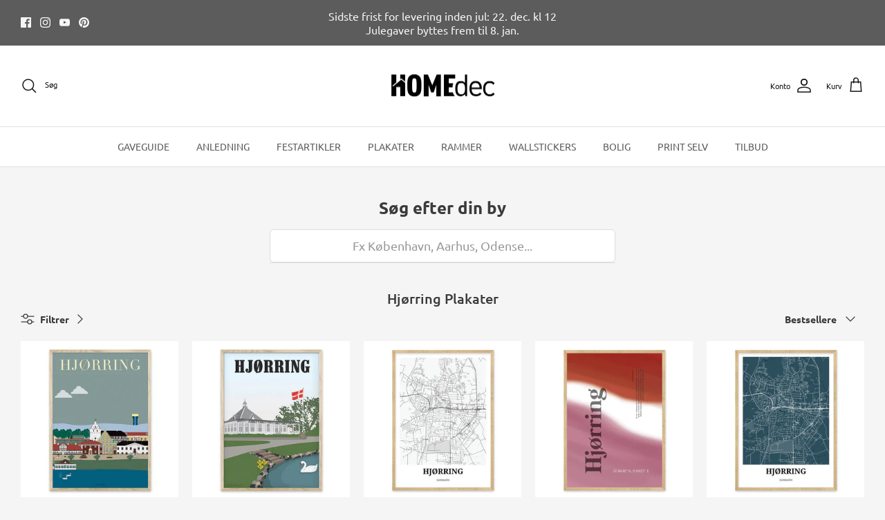

--- FILE ---
content_type: text/html; charset=utf-8
request_url: https://homedec.dk/collections/hjorring-plakater
body_size: 33715
content:
<!DOCTYPE html><html lang="da" dir="ltr">
<head> 
  <link rel="preload" href="https://d1liekpayvooaz.cloudfront.net/apps/customizery/customizery.js?shop=hejtrine.myshopify.com" as="script">
  <script src="//d1liekpayvooaz.cloudfront.net/apps/customizery/customizery.js?shop=hejtrine.myshopify.com"></script>
  <!-- Symmetry 6.0.3 -->

  <title>
    Unikke Hjørring Plakater til din væg | Køb nu &ndash; Homedec.dk
  </title>

  <meta charset="utf-8" />
<meta name="viewport" content="width=device-width,initial-scale=1.0" />
<meta http-equiv="X-UA-Compatible" content="IE=edge"><meta name="description" content="Se vores smukke udvalg af Hjørring plakater. Danmarks største udvalg af byplakater. Skab et lokalt touch i dit hjem. Bestil din favorit i dag!"><link rel="preload" href="//cdn.shopify.com/s/files/1/0574/0809/4268/t/1/assets/prefetch_critical_resources.js" as="script">
<script src="//cdn.shopify.com/s/files/1/0574/0809/4268/t/1/assets/prefetch_critical_resources.js" type="text/javascript"></script>
<link rel="preconnect" href="https://cdn.shopify.com" crossorigin>
<link rel="preconnect" href="https://fonts.shopify.com" crossorigin>
<link rel="preconnect" href="https://monorail-edge.shopifysvc.com">
<script type="text/javascript"> const observer = new MutationObserver(e => { e.forEach(({ addedNodes: e }) => { e.forEach(e => { 1 === e.nodeType && "SCRIPT" === e.tagName && (e.innerHTML.includes("asyncLoad") && (e.innerHTML = e.innerHTML.replace("if(window.attachEvent)", "document.addEventListener('asyncLazyLoad',function(event){asyncLoad();});if(window.attachEvent)").replaceAll(", asyncLoad", ", function(){}")), e.innerHTML.includes("PreviewBarInjector") && (e.innerHTML = e.innerHTML.replace("DOMContentLoaded", "asyncLazyLoad")), (e.className == 'analytics') && (e.type = 'text/lazyload'),(e.src.includes("assets/storefront/features")||e.src.includes("assets/shopify_pay")||e.src.includes("connect.facebook.net"))&&(e.setAttribute("data-src", e.src), e.removeAttribute("src")))})})});observer.observe(document.documentElement,{childList:!0,subtree:!0})</script><link rel="preload" as="font" data-href="//homedec.dk/cdn/fonts/ubuntu/ubuntu_n4.2c466c9d72970fbeeea5774a5658b256f03b28fd.woff2" type="font/woff2" crossorigin><link rel="preload" as="font" data-href="//homedec.dk/cdn/fonts/ubuntu/ubuntu_n4.2c466c9d72970fbeeea5774a5658b256f03b28fd.woff2" type="font/woff2" crossorigin><link rel="preload" as="font" data-href="//homedec.dk/cdn/fonts/ubuntu/ubuntu_n5.73a0122c625a1bf38a89e87e3b93ee3e9afb5645.woff2" type="font/woff2" crossorigin><link rel="preload" as="font" data-href="//homedec.dk/cdn/fonts/ubuntu/ubuntu_n4.2c466c9d72970fbeeea5774a5658b256f03b28fd.woff2" type="font/woff2" crossorigin><link rel="preload" href="//homedec.dk/cdn/shop/t/51/assets/vendor.min.js?v=11589511144441591071765447156" as="script">
<link rel="preload" href="//homedec.dk/cdn/shop/t/51/assets/theme.js?v=85417484044267405871765447156" as="script"><link rel="canonical" href="https://homedec.dk/collections/hjorring-plakater" /><link rel="icon" href="//homedec.dk/cdn/shop/files/homedec-some_logo_redigeret.png?crop=center&height=48&v=1662534431&width=48" type="image/png">
<style>
    @font-face {
  font-family: Ubuntu;
  font-weight: 400;
  font-style: normal;
  font-display: fallback;
  src: url("//homedec.dk/cdn/fonts/ubuntu/ubuntu_n4.2c466c9d72970fbeeea5774a5658b256f03b28fd.woff2") format("woff2"),
       url("//homedec.dk/cdn/fonts/ubuntu/ubuntu_n4.7d58d3bbaa6e4145f1df3f31b336b0f96f56885c.woff") format("woff");
}

    @font-face {
  font-family: Ubuntu;
  font-weight: 700;
  font-style: normal;
  font-display: fallback;
  src: url("//homedec.dk/cdn/fonts/ubuntu/ubuntu_n7.4a6a6a4bfdf210d52361d51ed5ba695d22312936.woff2") format("woff2"),
       url("//homedec.dk/cdn/fonts/ubuntu/ubuntu_n7.fa4aeac3536c478d3ad5cc842b960c40fcfddac6.woff") format("woff");
}

    @font-face {
  font-family: Ubuntu;
  font-weight: 500;
  font-style: normal;
  font-display: fallback;
  src: url("//homedec.dk/cdn/fonts/ubuntu/ubuntu_n5.73a0122c625a1bf38a89e87e3b93ee3e9afb5645.woff2") format("woff2"),
       url("//homedec.dk/cdn/fonts/ubuntu/ubuntu_n5.5c082d0da48d9f31b297753ec73533fd4e8c1946.woff") format("woff");
}

    @font-face {
  font-family: Ubuntu;
  font-weight: 400;
  font-style: italic;
  font-display: fallback;
  src: url("//homedec.dk/cdn/fonts/ubuntu/ubuntu_i4.e583bb209b0be46b8bdac75f5d80113af7f36c94.woff2") format("woff2"),
       url("//homedec.dk/cdn/fonts/ubuntu/ubuntu_i4.d7a0a3b4fccf4ef458e998326e91421401b23b79.woff") format("woff");
}

    @font-face {
  font-family: Ubuntu;
  font-weight: 700;
  font-style: italic;
  font-display: fallback;
  src: url("//homedec.dk/cdn/fonts/ubuntu/ubuntu_i7.737f77bbb44c144d52150838348be2537a57490f.woff2") format("woff2"),
       url("//homedec.dk/cdn/fonts/ubuntu/ubuntu_i7.55fd28057e8c2d7cc06dd78c018208f4caeab515.woff") format("woff");
}

    @font-face {
  font-family: Ubuntu;
  font-weight: 500;
  font-style: normal;
  font-display: fallback;
  src: url("//homedec.dk/cdn/fonts/ubuntu/ubuntu_n5.73a0122c625a1bf38a89e87e3b93ee3e9afb5645.woff2") format("woff2"),
       url("//homedec.dk/cdn/fonts/ubuntu/ubuntu_n5.5c082d0da48d9f31b297753ec73533fd4e8c1946.woff") format("woff");
}

    @font-face {
  font-family: Ubuntu;
  font-weight: 400;
  font-style: normal;
  font-display: fallback;
  src: url("//homedec.dk/cdn/fonts/ubuntu/ubuntu_n4.2c466c9d72970fbeeea5774a5658b256f03b28fd.woff2") format("woff2"),
       url("//homedec.dk/cdn/fonts/ubuntu/ubuntu_n4.7d58d3bbaa6e4145f1df3f31b336b0f96f56885c.woff") format("woff");
}

    @font-face {
  font-family: Ubuntu;
  font-weight: 400;
  font-style: normal;
  font-display: fallback;
  src: url("//homedec.dk/cdn/fonts/ubuntu/ubuntu_n4.2c466c9d72970fbeeea5774a5658b256f03b28fd.woff2") format("woff2"),
       url("//homedec.dk/cdn/fonts/ubuntu/ubuntu_n4.7d58d3bbaa6e4145f1df3f31b336b0f96f56885c.woff") format("woff");
}

    
  </style>

  <meta property="og:site_name" content="Homedec.dk">
<meta property="og:url" content="https://homedec.dk/collections/hjorring-plakater">
<meta property="og:title" content="Unikke Hjørring Plakater til din væg | Køb nu">
<meta property="og:type" content="product.group">
<meta property="og:description" content="Se vores smukke udvalg af Hjørring plakater. Danmarks største udvalg af byplakater. Skab et lokalt touch i dit hjem. Bestil din favorit i dag!"><meta property="og:image" content="http://homedec.dk/cdn/shop/collections/bykort-top_e241e161-303d-467f-a880-d5211bfbd616_1200x1200.jpg?v=1659984613">
  <meta property="og:image:secure_url" content="https://homedec.dk/cdn/shop/collections/bykort-top_e241e161-303d-467f-a880-d5211bfbd616_1200x1200.jpg?v=1659984613">
  <meta property="og:image:width" content="1500">
  <meta property="og:image:height" content="400"><meta name="twitter:card" content="summary_large_image">
<meta name="twitter:title" content="Unikke Hjørring Plakater til din væg | Køb nu">
<meta name="twitter:description" content="Se vores smukke udvalg af Hjørring plakater. Danmarks største udvalg af byplakater. Skab et lokalt touch i dit hjem. Bestil din favorit i dag!">


  <link href="//homedec.dk/cdn/shop/t/51/assets/styles.css?v=169721831136462845911765528622" rel="stylesheet" type="text/css" media="all" />
<script>
    window.theme = window.theme || {};
    theme.money_format_with_product_code_preference = "{{amount_with_comma_separator}} DKK";
    theme.money_format_with_cart_code_preference = "{{amount_with_comma_separator}} kr";
    theme.money_format = "{{amount_with_comma_separator}} kr";
    theme.strings = {
      previous: "Tidligere",
      next: "Næste",
      addressError: "Der opstod en fejl ved at slå op på adressen",
      addressNoResults: "Ingen resultater for denne adresse",
      addressQueryLimit: "Du har overskredet brugsgrænse for Google API. Overvej at opgradere til en  \u003ca href=\"https:\/\/developers.google.com\/maps\/premium\/usage-limits\"\u003ePremium Plan\u003c\/a\u003e.",
      authError: "Der opstod et problem med at godkende din Google Maps API-nøgle.",
      icon_labels_left: "Venstre",
      icon_labels_right: "Højre",
      icon_labels_down: "Ned",
      icon_labels_close: "Tæt",
      icon_labels_plus: "Plus",
      imageSlider: "Billeder",
      cart_terms_confirmation: "Du skal acceptere vilkårene og betingelserne, før du fortsætter.",
      cart_general_quantity_too_high: "Du kan kun have [QUANTITY] i din indkøbskurv",
      products_listing_from: "Fra",
      layout_live_search_see_all: "Vis alle",
      products_product_add_to_cart: "Tilføj til Kurv",
      products_variant_no_stock: "Udsolgt",
      products_variant_non_existent: "Ikke Tilgængelig",
      products_product_pick_a: "Vælg en",
      general_navigation_menu_toggle_aria_label: "Skift menu",
      general_accessibility_labels_close: "Tæt",
      products_product_added_to_cart: "Lagt",
      general_quick_search_pages: "Sider",
      general_quick_search_no_results: "Beklager, vi kunne ikke finde nogen resultater",
      collections_general_see_all_subcollections: "Se alt..."
    };
    theme.routes = {
      cart_url: '/cart',
      cart_add_url: '/cart/add.js',
      cart_update_url: '/cart/update.js',
      predictive_search_url: '/search/suggest'
    };
    theme.settings = {
      cart_type: "drawer",
      after_add_to_cart: "drawer",
      quickbuy_style: "off",
      avoid_orphans: true
    };
    document.documentElement.classList.add('js');
  </script>

  <script src="//homedec.dk/cdn/shop/t/51/assets/vendor.min.js?v=11589511144441591071765447156" defer="defer"></script>
  <script src="//homedec.dk/cdn/shop/t/51/assets/theme.js?v=85417484044267405871765447156" defer="defer"></script>

  <script>window.performance && window.performance.mark && window.performance.mark('shopify.content_for_header.start');</script><meta name="google-site-verification" content="rr1euPX5G8MQY8m-09YxMA34vp3lWaKBRAe5fBbOCd4">
<meta name="facebook-domain-verification" content="lkp75hl1yiwxh0jwf07qjesbn34ceb">
<meta name="facebook-domain-verification" content="lkp75hl1yiwxh0jwf07qjesbn34ceb">
<meta id="shopify-digital-wallet" name="shopify-digital-wallet" content="/6507855925/digital_wallets/dialog">
<link rel="alternate" type="application/atom+xml" title="Feed" href="/collections/hjorring-plakater.atom" />
<link rel="alternate" hreflang="x-default" href="https://homedec.dk/collections/hjorring-plakater">
<link rel="alternate" hreflang="da-DE" href="https://homedec.dk/da-de/collections/hjorring-plakater">
<link rel="alternate" hreflang="de-DE" href="https://homedec.dk/de-de/collections/hjorring-plakater">
<link rel="alternate" hreflang="sv-SE" href="https://homedec.se/collections/hjorring-plakater">
<link rel="alternate" hreflang="fi-FI" href="https://homedec.fi/collections/hjorring-plakater">
<link rel="alternate" type="application/json+oembed" href="https://homedec.dk/collections/hjorring-plakater.oembed">
<script async="async" src="/checkouts/internal/preloads.js?locale=da-DK"></script>
<script id="shopify-features" type="application/json">{"accessToken":"13fa291e53d00fea154d3d06c5980197","betas":["rich-media-storefront-analytics"],"domain":"homedec.dk","predictiveSearch":true,"shopId":6507855925,"locale":"da"}</script>
<script>var Shopify = Shopify || {};
Shopify.shop = "hejtrine.myshopify.com";
Shopify.locale = "da";
Shopify.currency = {"active":"DKK","rate":"1.0"};
Shopify.country = "DK";
Shopify.theme = {"name":"Kopi af Symmetry | Posterly Fix","id":190520328524,"schema_name":"Symmetry","schema_version":"6.0.3","theme_store_id":568,"role":"main"};
Shopify.theme.handle = "null";
Shopify.theme.style = {"id":null,"handle":null};
Shopify.cdnHost = "homedec.dk/cdn";
Shopify.routes = Shopify.routes || {};
Shopify.routes.root = "/";</script>
<script type="module">!function(o){(o.Shopify=o.Shopify||{}).modules=!0}(window);</script>
<script>!function(o){function n(){var o=[];function n(){o.push(Array.prototype.slice.apply(arguments))}return n.q=o,n}var t=o.Shopify=o.Shopify||{};t.loadFeatures=n(),t.autoloadFeatures=n()}(window);</script>
<script id="shop-js-analytics" type="application/json">{"pageType":"collection"}</script>
<script defer="defer" async type="module" src="//homedec.dk/cdn/shopifycloud/shop-js/modules/v2/client.init-shop-cart-sync_DLY3_aep.da.esm.js"></script>
<script defer="defer" async type="module" src="//homedec.dk/cdn/shopifycloud/shop-js/modules/v2/chunk.common_Bc38ver2.esm.js"></script>
<script type="module">
  await import("//homedec.dk/cdn/shopifycloud/shop-js/modules/v2/client.init-shop-cart-sync_DLY3_aep.da.esm.js");
await import("//homedec.dk/cdn/shopifycloud/shop-js/modules/v2/chunk.common_Bc38ver2.esm.js");

  window.Shopify.SignInWithShop?.initShopCartSync?.({"fedCMEnabled":true,"windoidEnabled":true});

</script>
<script>(function() {
  var isLoaded = false;
  function asyncLoad() {
    if (isLoaded) return;
    isLoaded = true;
    var urls = ["\/\/d1liekpayvooaz.cloudfront.net\/apps\/customizery\/customizery.js?shop=hejtrine.myshopify.com","https:\/\/app.posterlyapp.io\/redirector.js?shop=hejtrine.myshopify.com","https:\/\/cdn.nfcube.com\/69ab5428e547c6cd4ac574ee4dcd10af.js?shop=hejtrine.myshopify.com","https:\/\/spin.bestfreecdn.com\/storage\/js\/spin-6507855925.js?ver=1\u0026shop=hejtrine.myshopify.com","https:\/\/spin.bestfreecdn.com\/storage\/js\/spin-6507855925.js?ver=1\u0026shop=hejtrine.myshopify.com"];
    for (var i = 0; i < urls.length; i++) {
      var s = document.createElement('script');
      s.type = 'text/javascript';
      s.async = true;
      s.src = urls[i];
      var x = document.getElementsByTagName('script')[0];
      x.parentNode.insertBefore(s, x);
    }
  };
  if(window.attachEvent) {
    window.attachEvent('onload', asyncLoad);
  } else {
    window.addEventListener('load', asyncLoad, false);
  }
})();</script>
<script id="__st">var __st={"a":6507855925,"offset":3600,"reqid":"eebaf77d-0c2f-4cde-bf33-0831a7b679a5-1766729858","pageurl":"homedec.dk\/collections\/hjorring-plakater","u":"fe43b3345dd9","p":"collection","rtyp":"collection","rid":263666991206};</script>
<script>window.ShopifyPaypalV4VisibilityTracking = true;</script>
<script id="captcha-bootstrap">!function(){'use strict';const t='contact',e='account',n='new_comment',o=[[t,t],['blogs',n],['comments',n],[t,'customer']],c=[[e,'customer_login'],[e,'guest_login'],[e,'recover_customer_password'],[e,'create_customer']],r=t=>t.map((([t,e])=>`form[action*='/${t}']:not([data-nocaptcha='true']) input[name='form_type'][value='${e}']`)).join(','),a=t=>()=>t?[...document.querySelectorAll(t)].map((t=>t.form)):[];function s(){const t=[...o],e=r(t);return a(e)}const i='password',u='form_key',d=['recaptcha-v3-token','g-recaptcha-response','h-captcha-response',i],f=()=>{try{return window.sessionStorage}catch{return}},m='__shopify_v',_=t=>t.elements[u];function p(t,e,n=!1){try{const o=window.sessionStorage,c=JSON.parse(o.getItem(e)),{data:r}=function(t){const{data:e,action:n}=t;return t[m]||n?{data:e,action:n}:{data:t,action:n}}(c);for(const[e,n]of Object.entries(r))t.elements[e]&&(t.elements[e].value=n);n&&o.removeItem(e)}catch(o){console.error('form repopulation failed',{error:o})}}const l='form_type',E='cptcha';function T(t){t.dataset[E]=!0}const w=window,h=w.document,L='Shopify',v='ce_forms',y='captcha';let A=!1;((t,e)=>{const n=(g='f06e6c50-85a8-45c8-87d0-21a2b65856fe',I='https://cdn.shopify.com/shopifycloud/storefront-forms-hcaptcha/ce_storefront_forms_captcha_hcaptcha.v1.5.2.iife.js',D={infoText:'Beskyttet af hCaptcha',privacyText:'Beskyttelse af persondata',termsText:'Vilkår'},(t,e,n)=>{const o=w[L][v],c=o.bindForm;if(c)return c(t,g,e,D).then(n);var r;o.q.push([[t,g,e,D],n]),r=I,A||(h.body.append(Object.assign(h.createElement('script'),{id:'captcha-provider',async:!0,src:r})),A=!0)});var g,I,D;w[L]=w[L]||{},w[L][v]=w[L][v]||{},w[L][v].q=[],w[L][y]=w[L][y]||{},w[L][y].protect=function(t,e){n(t,void 0,e),T(t)},Object.freeze(w[L][y]),function(t,e,n,w,h,L){const[v,y,A,g]=function(t,e,n){const i=e?o:[],u=t?c:[],d=[...i,...u],f=r(d),m=r(i),_=r(d.filter((([t,e])=>n.includes(e))));return[a(f),a(m),a(_),s()]}(w,h,L),I=t=>{const e=t.target;return e instanceof HTMLFormElement?e:e&&e.form},D=t=>v().includes(t);t.addEventListener('submit',(t=>{const e=I(t);if(!e)return;const n=D(e)&&!e.dataset.hcaptchaBound&&!e.dataset.recaptchaBound,o=_(e),c=g().includes(e)&&(!o||!o.value);(n||c)&&t.preventDefault(),c&&!n&&(function(t){try{if(!f())return;!function(t){const e=f();if(!e)return;const n=_(t);if(!n)return;const o=n.value;o&&e.removeItem(o)}(t);const e=Array.from(Array(32),(()=>Math.random().toString(36)[2])).join('');!function(t,e){_(t)||t.append(Object.assign(document.createElement('input'),{type:'hidden',name:u})),t.elements[u].value=e}(t,e),function(t,e){const n=f();if(!n)return;const o=[...t.querySelectorAll(`input[type='${i}']`)].map((({name:t})=>t)),c=[...d,...o],r={};for(const[a,s]of new FormData(t).entries())c.includes(a)||(r[a]=s);n.setItem(e,JSON.stringify({[m]:1,action:t.action,data:r}))}(t,e)}catch(e){console.error('failed to persist form',e)}}(e),e.submit())}));const S=(t,e)=>{t&&!t.dataset[E]&&(n(t,e.some((e=>e===t))),T(t))};for(const o of['focusin','change'])t.addEventListener(o,(t=>{const e=I(t);D(e)&&S(e,y())}));const B=e.get('form_key'),M=e.get(l),P=B&&M;t.addEventListener('DOMContentLoaded',(()=>{const t=y();if(P)for(const e of t)e.elements[l].value===M&&p(e,B);[...new Set([...A(),...v().filter((t=>'true'===t.dataset.shopifyCaptcha))])].forEach((e=>S(e,t)))}))}(h,new URLSearchParams(w.location.search),n,t,e,['guest_login'])})(!0,!0)}();</script>
<script integrity="sha256-4kQ18oKyAcykRKYeNunJcIwy7WH5gtpwJnB7kiuLZ1E=" data-source-attribution="shopify.loadfeatures" defer="defer" src="//homedec.dk/cdn/shopifycloud/storefront/assets/storefront/load_feature-a0a9edcb.js" crossorigin="anonymous"></script>
<script data-source-attribution="shopify.dynamic_checkout.dynamic.init">var Shopify=Shopify||{};Shopify.PaymentButton=Shopify.PaymentButton||{isStorefrontPortableWallets:!0,init:function(){window.Shopify.PaymentButton.init=function(){};var t=document.createElement("script");t.src="https://homedec.dk/cdn/shopifycloud/portable-wallets/latest/portable-wallets.da.js",t.type="module",document.head.appendChild(t)}};
</script>
<script data-source-attribution="shopify.dynamic_checkout.buyer_consent">
  function portableWalletsHideBuyerConsent(e){var t=document.getElementById("shopify-buyer-consent"),n=document.getElementById("shopify-subscription-policy-button");t&&n&&(t.classList.add("hidden"),t.setAttribute("aria-hidden","true"),n.removeEventListener("click",e))}function portableWalletsShowBuyerConsent(e){var t=document.getElementById("shopify-buyer-consent"),n=document.getElementById("shopify-subscription-policy-button");t&&n&&(t.classList.remove("hidden"),t.removeAttribute("aria-hidden"),n.addEventListener("click",e))}window.Shopify?.PaymentButton&&(window.Shopify.PaymentButton.hideBuyerConsent=portableWalletsHideBuyerConsent,window.Shopify.PaymentButton.showBuyerConsent=portableWalletsShowBuyerConsent);
</script>
<script data-source-attribution="shopify.dynamic_checkout.cart.bootstrap">document.addEventListener("DOMContentLoaded",(function(){function t(){return document.querySelector("shopify-accelerated-checkout-cart, shopify-accelerated-checkout")}if(t())Shopify.PaymentButton.init();else{new MutationObserver((function(e,n){t()&&(Shopify.PaymentButton.init(),n.disconnect())})).observe(document.body,{childList:!0,subtree:!0})}}));
</script>
<script id='scb4127' type='text/javascript' async='' src='https://homedec.dk/cdn/shopifycloud/privacy-banner/storefront-banner.js'></script>
<script>window.performance && window.performance.mark && window.performance.mark('shopify.content_for_header.end');</script>
  <script src="//cdn.shopify.com/s/files/1/0574/0809/4268/t/1/assets/bootstrap-29.0.69.js" type="text/javascript"></script>
  
<!-- teeinblue scripts. DON'T MODIFY!!! -->
<script> 
window.teeinblueShop = {
  shopCurrency: "DKK",
};
</script>

<!-- teeinblue scripts end. -->





<!-- Hotjar Tracking Code for https://homedec.dk/ -->
<script>
    (function(h,o,t,j,a,r){
        h.hj=h.hj||function(){(h.hj.q=h.hj.q||[]).push(arguments)};
        h._hjSettings={hjid:3704867,hjsv:6};
        a=o.getElementsByTagName('head')[0];
        r=o.createElement('script');r.async=1;
        r.src=t+h._hjSettings.hjid+j+h._hjSettings.hjsv;
        a.appendChild(r);
    })(window,document,'https://static.hotjar.com/c/hotjar-','.js?sv=');
</script>
  
<!-- Meta Pixel Code -->
<script>
!function(f,b,e,v,n,t,s)
{if(f.fbq)return;n=f.fbq=function(){n.callMethod?
n.callMethod.apply(n,arguments):n.queue.push(arguments)};
if(!f._fbq)f._fbq=n;n.push=n;n.loaded=!0;n.version='2.0';
n.queue=[];t=b.createElement(e);t.async=!0;
t.src=v;s=b.getElementsByTagName(e)[0];
s.parentNode.insertBefore(t,s)}(window, document,'script',
'https://connect.facebook.net/en_US/fbevents.js');
fbq('init', '941493795882330');
fbq('track', 'PageView');
</script>
<noscript><img height="1" width="1" style="display:none"
src="https://www.facebook.com/tr?id=941493795882330&ev=PageView&noscript=1"
/></noscript>
<!-- End Meta Pixel Code -->



  <!-- Google tag (gtag.js) -->
<script async src="https://www.googletagmanager.com/gtag/js?id=AW-741249467"></script>
<script>
  window.dataLayer = window.dataLayer || [];
  function gtag(){dataLayer.push(arguments);}
  gtag('js', new Date());

  gtag('config', 'AW-741249467');
</script>

<!-- Event snippet for Køb conversion page -->
<script>
  gtag('event', 'conversion', {
      'send_to': 'AW-438068069/vOYlCKryz7sZEOXG8dAB',
      'value': 1.0,
      'currency': 'DKK',
      'transaction_id': ''
  });
</script>

  <!-- Google tag (gtag.js) -->
<script async src="https://www.googletagmanager.com/gtag/js?id=AW-741249467">
</script>
<script>
  window.dataLayer = window.dataLayer || [];
  function gtag(){dataLayer.push(arguments);}
  gtag('js', new Date());

  gtag('config', 'AW-741249467');
</script>

<script src="//homedec.dk/cdn/shop/t/51/assets/byliste.js?v=33760642785226584171765447156" type="text/javascript"></script>
<script src="//homedec.dk/cdn/shop/t/51/assets/familieliste.js?v=125340184825519404661765447156" type="text/javascript"></script>


<!-- BEGIN app block: shopify://apps/zepto-product-personalizer/blocks/product_personalizer_main/7411210d-7b32-4c09-9455-e129e3be4729 -->
<!-- BEGIN app snippet: zepto_common --><script>
var pplr_cart = {"note":null,"attributes":{},"original_total_price":0,"total_price":0,"total_discount":0,"total_weight":0.0,"item_count":0,"items":[],"requires_shipping":false,"currency":"DKK","items_subtotal_price":0,"cart_level_discount_applications":[],"checkout_charge_amount":0};
var pplr_shop_currency = "DKK";
var pplr_enabled_currencies_size = 1;
var pplr_money_formate = "{{amount_with_comma_separator}} kr";
var pplr_manual_theme_selector=["CartCount span","tr:has([name*=updates])","tr img:first,.cart-drawer__options , .cart-item__image ,  .AspectRatio img",".line-item__title, .meta span,.cart-drawer__options:last-of-type , .cart-drawer__item-properties , .cart__properties , .CartItem__PropertyList , .cart__item-meta .cart__product-properties , .properties , .item-details h6 small",".cart__item--price",".dsds",".pplr_item_remove",".ajaxcart__qty , .PageContent , #CartContainer , .cart-summary-item__quantity , .nt_fk_canvas , .cart__cell--quantity , #mainContent , .cart-drawer__content , .cart__table tbody",".header__cart-price-bubble span[data-cart-price-bubble] , .cart-drawer__subtotal-value , .cart-drawer__subtotal-number , .ajaxcart__subtotal .grid .grid__item.one-third.text-right , .ajaxcart__subtotal , .cart__footer__value[data-cart-final] , .text-right.price.price--amount .price ,  .cart__item-sub div[data-subtotal] , .cart-cost .money , .cart__subtotal .money , .amount .theme-money , .cart_tot_price .transcy-money , .cart__total__money , .cart-subtotal__price , .cart__subtotal , .cart__subtotal-price .wcp-original-cart-total , #CartCost","form[action*=cart] [name=checkout]","Klik for at se billede","0","Discount Code {{ code }} is invalid","Discount code","Apply",".SomeClass","Subtotal","Shipping","EST. TOTAL"];
</script>
<script defer src="//cdn-zeptoapps.com/product-personalizer/pplr_common.js?v=26" ></script><!-- END app snippet -->

<!-- END app block --><script src="https://cdn.shopify.com/extensions/7bc9bb47-adfa-4267-963e-cadee5096caf/inbox-1252/assets/inbox-chat-loader.js" type="text/javascript" defer="defer"></script>
<script src="https://cdn.shopify.com/extensions/23f531f2-0b08-4db5-8b3e-aa0037d94620/forms-2279/assets/shopify-forms-loader.js" type="text/javascript" defer="defer"></script>
<link href="https://monorail-edge.shopifysvc.com" rel="dns-prefetch">
<script>(function(){if ("sendBeacon" in navigator && "performance" in window) {try {var session_token_from_headers = performance.getEntriesByType('navigation')[0].serverTiming.find(x => x.name == '_s').description;} catch {var session_token_from_headers = undefined;}var session_cookie_matches = document.cookie.match(/_shopify_s=([^;]*)/);var session_token_from_cookie = session_cookie_matches && session_cookie_matches.length === 2 ? session_cookie_matches[1] : "";var session_token = session_token_from_headers || session_token_from_cookie || "";function handle_abandonment_event(e) {var entries = performance.getEntries().filter(function(entry) {return /monorail-edge.shopifysvc.com/.test(entry.name);});if (!window.abandonment_tracked && entries.length === 0) {window.abandonment_tracked = true;var currentMs = Date.now();var navigation_start = performance.timing.navigationStart;var payload = {shop_id: 6507855925,url: window.location.href,navigation_start,duration: currentMs - navigation_start,session_token,page_type: "collection"};window.navigator.sendBeacon("https://monorail-edge.shopifysvc.com/v1/produce", JSON.stringify({schema_id: "online_store_buyer_site_abandonment/1.1",payload: payload,metadata: {event_created_at_ms: currentMs,event_sent_at_ms: currentMs}}));}}window.addEventListener('pagehide', handle_abandonment_event);}}());</script>
<script id="web-pixels-manager-setup">(function e(e,d,r,n,o){if(void 0===o&&(o={}),!Boolean(null===(a=null===(i=window.Shopify)||void 0===i?void 0:i.analytics)||void 0===a?void 0:a.replayQueue)){var i,a;window.Shopify=window.Shopify||{};var t=window.Shopify;t.analytics=t.analytics||{};var s=t.analytics;s.replayQueue=[],s.publish=function(e,d,r){return s.replayQueue.push([e,d,r]),!0};try{self.performance.mark("wpm:start")}catch(e){}var l=function(){var e={modern:/Edge?\/(1{2}[4-9]|1[2-9]\d|[2-9]\d{2}|\d{4,})\.\d+(\.\d+|)|Firefox\/(1{2}[4-9]|1[2-9]\d|[2-9]\d{2}|\d{4,})\.\d+(\.\d+|)|Chrom(ium|e)\/(9{2}|\d{3,})\.\d+(\.\d+|)|(Maci|X1{2}).+ Version\/(15\.\d+|(1[6-9]|[2-9]\d|\d{3,})\.\d+)([,.]\d+|)( \(\w+\)|)( Mobile\/\w+|) Safari\/|Chrome.+OPR\/(9{2}|\d{3,})\.\d+\.\d+|(CPU[ +]OS|iPhone[ +]OS|CPU[ +]iPhone|CPU IPhone OS|CPU iPad OS)[ +]+(15[._]\d+|(1[6-9]|[2-9]\d|\d{3,})[._]\d+)([._]\d+|)|Android:?[ /-](13[3-9]|1[4-9]\d|[2-9]\d{2}|\d{4,})(\.\d+|)(\.\d+|)|Android.+Firefox\/(13[5-9]|1[4-9]\d|[2-9]\d{2}|\d{4,})\.\d+(\.\d+|)|Android.+Chrom(ium|e)\/(13[3-9]|1[4-9]\d|[2-9]\d{2}|\d{4,})\.\d+(\.\d+|)|SamsungBrowser\/([2-9]\d|\d{3,})\.\d+/,legacy:/Edge?\/(1[6-9]|[2-9]\d|\d{3,})\.\d+(\.\d+|)|Firefox\/(5[4-9]|[6-9]\d|\d{3,})\.\d+(\.\d+|)|Chrom(ium|e)\/(5[1-9]|[6-9]\d|\d{3,})\.\d+(\.\d+|)([\d.]+$|.*Safari\/(?![\d.]+ Edge\/[\d.]+$))|(Maci|X1{2}).+ Version\/(10\.\d+|(1[1-9]|[2-9]\d|\d{3,})\.\d+)([,.]\d+|)( \(\w+\)|)( Mobile\/\w+|) Safari\/|Chrome.+OPR\/(3[89]|[4-9]\d|\d{3,})\.\d+\.\d+|(CPU[ +]OS|iPhone[ +]OS|CPU[ +]iPhone|CPU IPhone OS|CPU iPad OS)[ +]+(10[._]\d+|(1[1-9]|[2-9]\d|\d{3,})[._]\d+)([._]\d+|)|Android:?[ /-](13[3-9]|1[4-9]\d|[2-9]\d{2}|\d{4,})(\.\d+|)(\.\d+|)|Mobile Safari.+OPR\/([89]\d|\d{3,})\.\d+\.\d+|Android.+Firefox\/(13[5-9]|1[4-9]\d|[2-9]\d{2}|\d{4,})\.\d+(\.\d+|)|Android.+Chrom(ium|e)\/(13[3-9]|1[4-9]\d|[2-9]\d{2}|\d{4,})\.\d+(\.\d+|)|Android.+(UC? ?Browser|UCWEB|U3)[ /]?(15\.([5-9]|\d{2,})|(1[6-9]|[2-9]\d|\d{3,})\.\d+)\.\d+|SamsungBrowser\/(5\.\d+|([6-9]|\d{2,})\.\d+)|Android.+MQ{2}Browser\/(14(\.(9|\d{2,})|)|(1[5-9]|[2-9]\d|\d{3,})(\.\d+|))(\.\d+|)|K[Aa][Ii]OS\/(3\.\d+|([4-9]|\d{2,})\.\d+)(\.\d+|)/},d=e.modern,r=e.legacy,n=navigator.userAgent;return n.match(d)?"modern":n.match(r)?"legacy":"unknown"}(),u="modern"===l?"modern":"legacy",c=(null!=n?n:{modern:"",legacy:""})[u],f=function(e){return[e.baseUrl,"/wpm","/b",e.hashVersion,"modern"===e.buildTarget?"m":"l",".js"].join("")}({baseUrl:d,hashVersion:r,buildTarget:u}),m=function(e){var d=e.version,r=e.bundleTarget,n=e.surface,o=e.pageUrl,i=e.monorailEndpoint;return{emit:function(e){var a=e.status,t=e.errorMsg,s=(new Date).getTime(),l=JSON.stringify({metadata:{event_sent_at_ms:s},events:[{schema_id:"web_pixels_manager_load/3.1",payload:{version:d,bundle_target:r,page_url:o,status:a,surface:n,error_msg:t},metadata:{event_created_at_ms:s}}]});if(!i)return console&&console.warn&&console.warn("[Web Pixels Manager] No Monorail endpoint provided, skipping logging."),!1;try{return self.navigator.sendBeacon.bind(self.navigator)(i,l)}catch(e){}var u=new XMLHttpRequest;try{return u.open("POST",i,!0),u.setRequestHeader("Content-Type","text/plain"),u.send(l),!0}catch(e){return console&&console.warn&&console.warn("[Web Pixels Manager] Got an unhandled error while logging to Monorail."),!1}}}}({version:r,bundleTarget:l,surface:e.surface,pageUrl:self.location.href,monorailEndpoint:e.monorailEndpoint});try{o.browserTarget=l,function(e){var d=e.src,r=e.async,n=void 0===r||r,o=e.onload,i=e.onerror,a=e.sri,t=e.scriptDataAttributes,s=void 0===t?{}:t,l=document.createElement("script"),u=document.querySelector("head"),c=document.querySelector("body");if(l.async=n,l.src=d,a&&(l.integrity=a,l.crossOrigin="anonymous"),s)for(var f in s)if(Object.prototype.hasOwnProperty.call(s,f))try{l.dataset[f]=s[f]}catch(e){}if(o&&l.addEventListener("load",o),i&&l.addEventListener("error",i),u)u.appendChild(l);else{if(!c)throw new Error("Did not find a head or body element to append the script");c.appendChild(l)}}({src:f,async:!0,onload:function(){if(!function(){var e,d;return Boolean(null===(d=null===(e=window.Shopify)||void 0===e?void 0:e.analytics)||void 0===d?void 0:d.initialized)}()){var d=window.webPixelsManager.init(e)||void 0;if(d){var r=window.Shopify.analytics;r.replayQueue.forEach((function(e){var r=e[0],n=e[1],o=e[2];d.publishCustomEvent(r,n,o)})),r.replayQueue=[],r.publish=d.publishCustomEvent,r.visitor=d.visitor,r.initialized=!0}}},onerror:function(){return m.emit({status:"failed",errorMsg:"".concat(f," has failed to load")})},sri:function(e){var d=/^sha384-[A-Za-z0-9+/=]+$/;return"string"==typeof e&&d.test(e)}(c)?c:"",scriptDataAttributes:o}),m.emit({status:"loading"})}catch(e){m.emit({status:"failed",errorMsg:(null==e?void 0:e.message)||"Unknown error"})}}})({shopId: 6507855925,storefrontBaseUrl: "https://homedec.dk",extensionsBaseUrl: "https://extensions.shopifycdn.com/cdn/shopifycloud/web-pixels-manager",monorailEndpoint: "https://monorail-edge.shopifysvc.com/unstable/produce_batch",surface: "storefront-renderer",enabledBetaFlags: ["2dca8a86","a0d5f9d2"],webPixelsConfigList: [{"id":"901054796","configuration":"{\"config\":\"{\\\"google_tag_ids\\\":[\\\"G-8DXXR9XQMG\\\",\\\"AW-741249467\\\",\\\"GT-P85SH3V\\\"],\\\"target_country\\\":\\\"DK\\\",\\\"gtag_events\\\":[{\\\"type\\\":\\\"begin_checkout\\\",\\\"action_label\\\":[\\\"G-8DXXR9XQMG\\\",\\\"AW-741249467\\\/_VmJCJGSsJ4BELujuuEC\\\"]},{\\\"type\\\":\\\"search\\\",\\\"action_label\\\":[\\\"G-8DXXR9XQMG\\\",\\\"AW-741249467\\\/t8YPCJSSsJ4BELujuuEC\\\"]},{\\\"type\\\":\\\"view_item\\\",\\\"action_label\\\":[\\\"G-8DXXR9XQMG\\\",\\\"AW-741249467\\\/MGNyCIuSsJ4BELujuuEC\\\",\\\"MC-CXV9HBZ3K2\\\"]},{\\\"type\\\":\\\"purchase\\\",\\\"action_label\\\":[\\\"G-8DXXR9XQMG\\\",\\\"AW-741249467\\\/fkoqCIiSsJ4BELujuuEC\\\",\\\"MC-CXV9HBZ3K2\\\",\\\"AW-438068069\\\/vOYlCKryz7sZEOXG8dAB\\\"]},{\\\"type\\\":\\\"page_view\\\",\\\"action_label\\\":[\\\"G-8DXXR9XQMG\\\",\\\"AW-741249467\\\/ev4WCI2RsJ4BELujuuEC\\\",\\\"MC-CXV9HBZ3K2\\\"]},{\\\"type\\\":\\\"add_payment_info\\\",\\\"action_label\\\":[\\\"G-8DXXR9XQMG\\\",\\\"AW-741249467\\\/INxaCJeSsJ4BELujuuEC\\\"]},{\\\"type\\\":\\\"add_to_cart\\\",\\\"action_label\\\":[\\\"G-8DXXR9XQMG\\\",\\\"AW-741249467\\\/32GICI6SsJ4BELujuuEC\\\"]}],\\\"enable_monitoring_mode\\\":false}\"}","eventPayloadVersion":"v1","runtimeContext":"OPEN","scriptVersion":"b2a88bafab3e21179ed38636efcd8a93","type":"APP","apiClientId":1780363,"privacyPurposes":[],"dataSharingAdjustments":{"protectedCustomerApprovalScopes":["read_customer_address","read_customer_email","read_customer_name","read_customer_personal_data","read_customer_phone"]}},{"id":"397738316","configuration":"{\"pixel_id\":\"807638942976244\",\"pixel_type\":\"facebook_pixel\",\"metaapp_system_user_token\":\"-\"}","eventPayloadVersion":"v1","runtimeContext":"OPEN","scriptVersion":"ca16bc87fe92b6042fbaa3acc2fbdaa6","type":"APP","apiClientId":2329312,"privacyPurposes":["ANALYTICS","MARKETING","SALE_OF_DATA"],"dataSharingAdjustments":{"protectedCustomerApprovalScopes":["read_customer_address","read_customer_email","read_customer_name","read_customer_personal_data","read_customer_phone"]}},{"id":"145883468","configuration":"{\"tagID\":\"2614466152105\"}","eventPayloadVersion":"v1","runtimeContext":"STRICT","scriptVersion":"18031546ee651571ed29edbe71a3550b","type":"APP","apiClientId":3009811,"privacyPurposes":["ANALYTICS","MARKETING","SALE_OF_DATA"],"dataSharingAdjustments":{"protectedCustomerApprovalScopes":["read_customer_address","read_customer_email","read_customer_name","read_customer_personal_data","read_customer_phone"]}},{"id":"shopify-app-pixel","configuration":"{}","eventPayloadVersion":"v1","runtimeContext":"STRICT","scriptVersion":"0450","apiClientId":"shopify-pixel","type":"APP","privacyPurposes":["ANALYTICS","MARKETING"]},{"id":"shopify-custom-pixel","eventPayloadVersion":"v1","runtimeContext":"LAX","scriptVersion":"0450","apiClientId":"shopify-pixel","type":"CUSTOM","privacyPurposes":["ANALYTICS","MARKETING"]}],isMerchantRequest: false,initData: {"shop":{"name":"Homedec.dk","paymentSettings":{"currencyCode":"DKK"},"myshopifyDomain":"hejtrine.myshopify.com","countryCode":"DK","storefrontUrl":"https:\/\/homedec.dk"},"customer":null,"cart":null,"checkout":null,"productVariants":[],"purchasingCompany":null},},"https://homedec.dk/cdn","da62cc92w68dfea28pcf9825a4m392e00d0",{"modern":"","legacy":""},{"shopId":"6507855925","storefrontBaseUrl":"https:\/\/homedec.dk","extensionBaseUrl":"https:\/\/extensions.shopifycdn.com\/cdn\/shopifycloud\/web-pixels-manager","surface":"storefront-renderer","enabledBetaFlags":"[\"2dca8a86\", \"a0d5f9d2\"]","isMerchantRequest":"false","hashVersion":"da62cc92w68dfea28pcf9825a4m392e00d0","publish":"custom","events":"[[\"page_viewed\",{}],[\"collection_viewed\",{\"collection\":{\"id\":\"263666991206\",\"title\":\"Hjørring Plakater\",\"productVariants\":[{\"price\":{\"amount\":299.0,\"currencyCode\":\"DKK\"},\"product\":{\"title\":\"Hjørring plakat\",\"vendor\":\"Nördiske\",\"id\":\"4985572393062\",\"untranslatedTitle\":\"Hjørring plakat\",\"url\":\"\/products\/hjorring-plakat-1\",\"type\":\"Byplakat\"},\"id\":\"32236306104422\",\"image\":{\"src\":\"\/\/homedec.dk\/cdn\/shop\/products\/NOR023-nordiske-plakat-hjorring.jpg?v=1607587994\"},\"sku\":\"NOR023-30\",\"title\":\"30 x 40 cm\",\"untranslatedTitle\":\"30 x 40 cm\"},{\"price\":{\"amount\":99.0,\"currencyCode\":\"DKK\"},\"product\":{\"title\":\"Hjørring plakat\",\"vendor\":\"Petkomotiv\",\"id\":\"4652500189286\",\"untranslatedTitle\":\"Hjørring plakat\",\"url\":\"\/products\/hjorring-plakat\",\"type\":\"Byplakat\"},\"id\":\"31465153003622\",\"image\":{\"src\":\"\/\/homedec.dk\/cdn\/shop\/products\/PM007-petkomotiv-plakat-hjoerring.jpg?v=1582884621\"},\"sku\":\"TR-PET007-E07H02-A5\",\"title\":\"A5\",\"untranslatedTitle\":\"A5\"},{\"price\":{\"amount\":149.0,\"currencyCode\":\"DKK\"},\"product\":{\"title\":\"Hjørring bykort plakat\",\"vendor\":\"Bykort plakater\",\"id\":\"8638730731852\",\"untranslatedTitle\":\"Hjørring bykort plakat\",\"url\":\"\/products\/hjorring-bykort-plakat-3\",\"type\":\"Byplakat\"},\"id\":\"46886821232972\",\"image\":{\"src\":\"\/\/homedec.dk\/cdn\/shop\/files\/hjoerringbykortplakat4.jpg?v=1688640247\"},\"sku\":\"TR-BY13-328-A4\",\"title\":\"A4\",\"untranslatedTitle\":\"A4\"},{\"price\":{\"amount\":149.0,\"currencyCode\":\"DKK\"},\"product\":{\"title\":\"Hjørring abstrakt plakat\",\"vendor\":\"Bynavn plakat\",\"id\":\"9198270677324\",\"untranslatedTitle\":\"Hjørring abstrakt plakat\",\"url\":\"\/products\/hjorring-abstrakt-plakat\",\"type\":\"Byplakat\"},\"id\":\"48595850199372\",\"image\":{\"src\":\"\/\/homedec.dk\/cdn\/shop\/files\/hjoerringabstraktplakat.jpg?v=1724311333\"},\"sku\":\"TR-BY14-027-A4\",\"title\":\"A4\",\"untranslatedTitle\":\"A4\"},{\"price\":{\"amount\":149.0,\"currencyCode\":\"DKK\"},\"product\":{\"title\":\"Hjørring bykort plakat\",\"vendor\":\"Bykort plakater\",\"id\":\"8638730305868\",\"untranslatedTitle\":\"Hjørring bykort plakat\",\"url\":\"\/products\/hjorring-bykort-plakat-2\",\"type\":\"Byplakat\"},\"id\":\"46886819922252\",\"image\":{\"src\":\"\/\/homedec.dk\/cdn\/shop\/files\/hjoerringbykortplakat3.jpg?v=1688640218\"},\"sku\":\"TR-BY13-327-A4\",\"title\":\"A4\",\"untranslatedTitle\":\"A4\"},{\"price\":{\"amount\":149.0,\"currencyCode\":\"DKK\"},\"product\":{\"title\":\"Hjørring bykort plakat\",\"vendor\":\"Bykort plakater\",\"id\":\"8638729781580\",\"untranslatedTitle\":\"Hjørring bykort plakat\",\"url\":\"\/products\/hjorring-bykort-plakat-1\",\"type\":\"Byplakat\"},\"id\":\"46886815990092\",\"image\":{\"src\":\"\/\/homedec.dk\/cdn\/shop\/files\/hjoerringbykortplakat2.jpg?v=1688640185\"},\"sku\":\"TR-BY13-326-A4\",\"title\":\"A4\",\"untranslatedTitle\":\"A4\"},{\"price\":{\"amount\":149.0,\"currencyCode\":\"DKK\"},\"product\":{\"title\":\"Hjørring bykort plakat\",\"vendor\":\"Bykort plakater\",\"id\":\"8638728896844\",\"untranslatedTitle\":\"Hjørring bykort plakat\",\"url\":\"\/products\/hjorring-bykort-plakat\",\"type\":\"Byplakat\"},\"id\":\"46886813892940\",\"image\":{\"src\":\"\/\/homedec.dk\/cdn\/shop\/files\/hjoerringbykortplakat.jpg?v=1688640124\"},\"sku\":\"TR-BY13-325-A4\",\"title\":\"A4\",\"untranslatedTitle\":\"A4\"},{\"price\":{\"amount\":299.0,\"currencyCode\":\"DKK\"},\"product\":{\"title\":\"Hjørring plakat\",\"vendor\":\"Vilakula\",\"id\":\"8610421080396\",\"untranslatedTitle\":\"Hjørring plakat\",\"url\":\"\/products\/hjorring-plakat-2\",\"type\":\"Byplakat\"},\"id\":\"46791559709004\",\"image\":{\"src\":\"\/\/homedec.dk\/cdn\/shop\/files\/VIL-056-vilakula-plakat-hjoerring.jpg?v=1686129478\"},\"sku\":\"VIL056-P12L03-30\",\"title\":\"30 x 40 cm\",\"untranslatedTitle\":\"30 x 40 cm\"}]}}]]"});</script><script>
  window.ShopifyAnalytics = window.ShopifyAnalytics || {};
  window.ShopifyAnalytics.meta = window.ShopifyAnalytics.meta || {};
  window.ShopifyAnalytics.meta.currency = 'DKK';
  var meta = {"products":[{"id":4985572393062,"gid":"gid:\/\/shopify\/Product\/4985572393062","vendor":"Nördiske","type":"Byplakat","handle":"hjorring-plakat-1","variants":[{"id":32236306104422,"price":29900,"name":"Hjørring plakat - 30 x 40 cm","public_title":"30 x 40 cm","sku":"NOR023-30"},{"id":32236306169958,"price":44900,"name":"Hjørring plakat - 50 x 70 cm","public_title":"50 x 70 cm","sku":"NOR023-P2G02-50"},{"id":32236306202726,"price":59900,"name":"Hjørring plakat - 70 x 100 cm","public_title":"70 x 100 cm","sku":"NOR023-70"}],"remote":false},{"id":4652500189286,"gid":"gid:\/\/shopify\/Product\/4652500189286","vendor":"Petkomotiv","type":"Byplakat","handle":"hjorring-plakat","variants":[{"id":31465153003622,"price":9900,"name":"Hjørring plakat - A5","public_title":"A5","sku":"TR-PET007-E07H02-A5"},{"id":31465153036390,"price":16900,"name":"Hjørring plakat - A3","public_title":"A3","sku":"TR-PET007-E05H07-A3"},{"id":31465153069158,"price":32900,"name":"Hjørring plakat - 50 x 70 cm","public_title":"50 x 70 cm","sku":"TR-PET017-E04H17-50"}],"remote":false},{"id":8638730731852,"gid":"gid:\/\/shopify\/Product\/8638730731852","vendor":"Bykort plakater","type":"Byplakat","handle":"hjorring-bykort-plakat-3","variants":[{"id":46886821232972,"price":14900,"name":"Hjørring bykort plakat - A4","public_title":"A4","sku":"TR-BY13-328-A4"},{"id":46886821265740,"price":24900,"name":"Hjørring bykort plakat - A3","public_title":"A3","sku":"TR-BY13-328-A3"},{"id":46886821298508,"price":34900,"name":"Hjørring bykort plakat - 50 x 70 cm","public_title":"50 x 70 cm","sku":"TR-BY13-328-50"},{"id":46886821331276,"price":54900,"name":"Hjørring bykort plakat - 70 x 100 cm","public_title":"70 x 100 cm","sku":"TR-BY13-328-70"}],"remote":false},{"id":9198270677324,"gid":"gid:\/\/shopify\/Product\/9198270677324","vendor":"Bynavn plakat","type":"Byplakat","handle":"hjorring-abstrakt-plakat","variants":[{"id":48595850199372,"price":14900,"name":"Hjørring abstrakt plakat - A4","public_title":"A4","sku":"TR-BY14-027-A4"},{"id":48595850232140,"price":24900,"name":"Hjørring abstrakt plakat - A3","public_title":"A3","sku":"TR-BY14-027-A3"},{"id":48595850264908,"price":34900,"name":"Hjørring abstrakt plakat - 50 x 70 cm","public_title":"50 x 70 cm","sku":"TR-BY14-027-50"},{"id":48595850297676,"price":54900,"name":"Hjørring abstrakt plakat - 70 x 100 cm","public_title":"70 x 100 cm","sku":"TR-BY14-027-70"}],"remote":false},{"id":8638730305868,"gid":"gid:\/\/shopify\/Product\/8638730305868","vendor":"Bykort plakater","type":"Byplakat","handle":"hjorring-bykort-plakat-2","variants":[{"id":46886819922252,"price":14900,"name":"Hjørring bykort plakat - A4","public_title":"A4","sku":"TR-BY13-327-A4"},{"id":46886819955020,"price":24900,"name":"Hjørring bykort plakat - A3","public_title":"A3","sku":"TR-BY13-327-A3"},{"id":46886819987788,"price":34900,"name":"Hjørring bykort plakat - 50 x 70 cm","public_title":"50 x 70 cm","sku":"TR-BY13-327-50"},{"id":46886820020556,"price":54900,"name":"Hjørring bykort plakat - 70 x 100 cm","public_title":"70 x 100 cm","sku":"TR-BY13-327-70"}],"remote":false},{"id":8638729781580,"gid":"gid:\/\/shopify\/Product\/8638729781580","vendor":"Bykort plakater","type":"Byplakat","handle":"hjorring-bykort-plakat-1","variants":[{"id":46886815990092,"price":14900,"name":"Hjørring bykort plakat - A4","public_title":"A4","sku":"TR-BY13-326-A4"},{"id":46886816022860,"price":24900,"name":"Hjørring bykort plakat - A3","public_title":"A3","sku":"TR-BY13-326-A3"},{"id":46886816055628,"price":34900,"name":"Hjørring bykort plakat - 50 x 70 cm","public_title":"50 x 70 cm","sku":"TR-BY13-326-50"},{"id":46886816088396,"price":54900,"name":"Hjørring bykort plakat - 70 x 100 cm","public_title":"70 x 100 cm","sku":"TR-BY13-326-70"}],"remote":false},{"id":8638728896844,"gid":"gid:\/\/shopify\/Product\/8638728896844","vendor":"Bykort plakater","type":"Byplakat","handle":"hjorring-bykort-plakat","variants":[{"id":46886813892940,"price":14900,"name":"Hjørring bykort plakat - A4","public_title":"A4","sku":"TR-BY13-325-A4"},{"id":46886813925708,"price":24900,"name":"Hjørring bykort plakat - A3","public_title":"A3","sku":"TR-BY13-325-A3"},{"id":46886813958476,"price":34900,"name":"Hjørring bykort plakat - 50 x 70 cm","public_title":"50 x 70 cm","sku":"TR-BY13-325-50"},{"id":46886813991244,"price":54900,"name":"Hjørring bykort plakat - 70 x 100 cm","public_title":"70 x 100 cm","sku":"TR-BY13-325-70"}],"remote":false},{"id":8610421080396,"gid":"gid:\/\/shopify\/Product\/8610421080396","vendor":"Vilakula","type":"Byplakat","handle":"hjorring-plakat-2","variants":[{"id":46791559709004,"price":29900,"name":"Hjørring plakat - 30 x 40 cm","public_title":"30 x 40 cm","sku":"VIL056-P12L03-30"},{"id":46791559741772,"price":39900,"name":"Hjørring plakat - 50 x 70 cm","public_title":"50 x 70 cm","sku":"VIL056-P7G02-50"}],"remote":false}],"page":{"pageType":"collection","resourceType":"collection","resourceId":263666991206,"requestId":"eebaf77d-0c2f-4cde-bf33-0831a7b679a5-1766729858"}};
  for (var attr in meta) {
    window.ShopifyAnalytics.meta[attr] = meta[attr];
  }
</script>
<script class="analytics">
  (function () {
    var customDocumentWrite = function(content) {
      var jquery = null;

      if (window.jQuery) {
        jquery = window.jQuery;
      } else if (window.Checkout && window.Checkout.$) {
        jquery = window.Checkout.$;
      }

      if (jquery) {
        jquery('body').append(content);
      }
    };

    var hasLoggedConversion = function(token) {
      if (token) {
        return document.cookie.indexOf('loggedConversion=' + token) !== -1;
      }
      return false;
    }

    var setCookieIfConversion = function(token) {
      if (token) {
        var twoMonthsFromNow = new Date(Date.now());
        twoMonthsFromNow.setMonth(twoMonthsFromNow.getMonth() + 2);

        document.cookie = 'loggedConversion=' + token + '; expires=' + twoMonthsFromNow;
      }
    }

    var trekkie = window.ShopifyAnalytics.lib = window.trekkie = window.trekkie || [];
    if (trekkie.integrations) {
      return;
    }
    trekkie.methods = [
      'identify',
      'page',
      'ready',
      'track',
      'trackForm',
      'trackLink'
    ];
    trekkie.factory = function(method) {
      return function() {
        var args = Array.prototype.slice.call(arguments);
        args.unshift(method);
        trekkie.push(args);
        return trekkie;
      };
    };
    for (var i = 0; i < trekkie.methods.length; i++) {
      var key = trekkie.methods[i];
      trekkie[key] = trekkie.factory(key);
    }
    trekkie.load = function(config) {
      trekkie.config = config || {};
      trekkie.config.initialDocumentCookie = document.cookie;
      var first = document.getElementsByTagName('script')[0];
      var script = document.createElement('script');
      script.type = 'text/javascript';
      script.onerror = function(e) {
        var scriptFallback = document.createElement('script');
        scriptFallback.type = 'text/javascript';
        scriptFallback.onerror = function(error) {
                var Monorail = {
      produce: function produce(monorailDomain, schemaId, payload) {
        var currentMs = new Date().getTime();
        var event = {
          schema_id: schemaId,
          payload: payload,
          metadata: {
            event_created_at_ms: currentMs,
            event_sent_at_ms: currentMs
          }
        };
        return Monorail.sendRequest("https://" + monorailDomain + "/v1/produce", JSON.stringify(event));
      },
      sendRequest: function sendRequest(endpointUrl, payload) {
        // Try the sendBeacon API
        if (window && window.navigator && typeof window.navigator.sendBeacon === 'function' && typeof window.Blob === 'function' && !Monorail.isIos12()) {
          var blobData = new window.Blob([payload], {
            type: 'text/plain'
          });

          if (window.navigator.sendBeacon(endpointUrl, blobData)) {
            return true;
          } // sendBeacon was not successful

        } // XHR beacon

        var xhr = new XMLHttpRequest();

        try {
          xhr.open('POST', endpointUrl);
          xhr.setRequestHeader('Content-Type', 'text/plain');
          xhr.send(payload);
        } catch (e) {
          console.log(e);
        }

        return false;
      },
      isIos12: function isIos12() {
        return window.navigator.userAgent.lastIndexOf('iPhone; CPU iPhone OS 12_') !== -1 || window.navigator.userAgent.lastIndexOf('iPad; CPU OS 12_') !== -1;
      }
    };
    Monorail.produce('monorail-edge.shopifysvc.com',
      'trekkie_storefront_load_errors/1.1',
      {shop_id: 6507855925,
      theme_id: 190520328524,
      app_name: "storefront",
      context_url: window.location.href,
      source_url: "//homedec.dk/cdn/s/trekkie.storefront.8f32c7f0b513e73f3235c26245676203e1209161.min.js"});

        };
        scriptFallback.async = true;
        scriptFallback.src = '//homedec.dk/cdn/s/trekkie.storefront.8f32c7f0b513e73f3235c26245676203e1209161.min.js';
        first.parentNode.insertBefore(scriptFallback, first);
      };
      script.async = true;
      script.src = '//homedec.dk/cdn/s/trekkie.storefront.8f32c7f0b513e73f3235c26245676203e1209161.min.js';
      first.parentNode.insertBefore(script, first);
    };
    trekkie.load(
      {"Trekkie":{"appName":"storefront","development":false,"defaultAttributes":{"shopId":6507855925,"isMerchantRequest":null,"themeId":190520328524,"themeCityHash":"3792437510919274009","contentLanguage":"da","currency":"DKK","eventMetadataId":"0ea640c9-aa28-4ef6-ab73-045a63e7f5d6"},"isServerSideCookieWritingEnabled":true,"monorailRegion":"shop_domain","enabledBetaFlags":["65f19447"]},"Session Attribution":{},"S2S":{"facebookCapiEnabled":true,"source":"trekkie-storefront-renderer","apiClientId":580111}}
    );

    var loaded = false;
    trekkie.ready(function() {
      if (loaded) return;
      loaded = true;

      window.ShopifyAnalytics.lib = window.trekkie;

      var originalDocumentWrite = document.write;
      document.write = customDocumentWrite;
      try { window.ShopifyAnalytics.merchantGoogleAnalytics.call(this); } catch(error) {};
      document.write = originalDocumentWrite;

      window.ShopifyAnalytics.lib.page(null,{"pageType":"collection","resourceType":"collection","resourceId":263666991206,"requestId":"eebaf77d-0c2f-4cde-bf33-0831a7b679a5-1766729858","shopifyEmitted":true});

      var match = window.location.pathname.match(/checkouts\/(.+)\/(thank_you|post_purchase)/)
      var token = match? match[1]: undefined;
      if (!hasLoggedConversion(token)) {
        setCookieIfConversion(token);
        window.ShopifyAnalytics.lib.track("Viewed Product Category",{"currency":"DKK","category":"Collection: hjorring-plakater","collectionName":"hjorring-plakater","collectionId":263666991206,"nonInteraction":true},undefined,undefined,{"shopifyEmitted":true});
      }
    });


        var eventsListenerScript = document.createElement('script');
        eventsListenerScript.async = true;
        eventsListenerScript.src = "//homedec.dk/cdn/shopifycloud/storefront/assets/shop_events_listener-3da45d37.js";
        document.getElementsByTagName('head')[0].appendChild(eventsListenerScript);

})();</script>
  <script>
  if (!window.ga || (window.ga && typeof window.ga !== 'function')) {
    window.ga = function ga() {
      (window.ga.q = window.ga.q || []).push(arguments);
      if (window.Shopify && window.Shopify.analytics && typeof window.Shopify.analytics.publish === 'function') {
        window.Shopify.analytics.publish("ga_stub_called", {}, {sendTo: "google_osp_migration"});
      }
      console.error("Shopify's Google Analytics stub called with:", Array.from(arguments), "\nSee https://help.shopify.com/manual/promoting-marketing/pixels/pixel-migration#google for more information.");
    };
    if (window.Shopify && window.Shopify.analytics && typeof window.Shopify.analytics.publish === 'function') {
      window.Shopify.analytics.publish("ga_stub_initialized", {}, {sendTo: "google_osp_migration"});
    }
  }
</script>
<script
  defer
  src="https://homedec.dk/cdn/shopifycloud/perf-kit/shopify-perf-kit-2.1.2.min.js"
  data-application="storefront-renderer"
  data-shop-id="6507855925"
  data-render-region="gcp-us-east1"
  data-page-type="collection"
  data-theme-instance-id="190520328524"
  data-theme-name="Symmetry"
  data-theme-version="6.0.3"
  data-monorail-region="shop_domain"
  data-resource-timing-sampling-rate="10"
  data-shs="true"
  data-shs-beacon="true"
  data-shs-export-with-fetch="true"
  data-shs-logs-sample-rate="1"
  data-shs-beacon-endpoint="https://homedec.dk/api/collect"
></script>
</head>

<body class="template-collection
 template-suffix-byplakat" data-cc-animate-timeout="0"><script>
      if ('IntersectionObserver' in window) {
        document.body.classList.add("cc-animate-enabled");
      }
    </script><a class="skip-link visually-hidden" href="#content">Hop til indhold</a>

  <div id="shopify-section-cart-drawer" class="shopify-section section-cart-drawer"><div data-section-id="cart-drawer" data-section-type="cart-drawer" data-form-action="/cart" data-form-method="post">
  <div class="cart-drawer-modal cc-popup cc-popup--right" aria-hidden="true" data-freeze-scroll="true">
    <div class="cc-popup-background"></div>
    <div class="cc-popup-modal" role="dialog" aria-modal="true" aria-labelledby="CartDrawerModal-Title">
      <div class="cc-popup-container">
        <div class="cc-popup-content">
          <cart-form data-section-id="cart-drawer" class="cart-drawer" data-ajax-update="true">
            <div class="cart-drawer__content cart-drawer__content--hidden" data-merge-attributes="content-container">
              <div class="cart-drawer__content-upper">
                <header class="cart-drawer__header cart-drawer__content-item">
                  <div id="CartDrawerModal-Title" class="cart-drawer__title h4-style heading-font" data-merge="header-title">
                    Indkøbskurv
                    
                  </div>

                  <button type="button" class="cc-popup-close tap-target" aria-label="Tæt"><svg aria-hidden="true" focusable="false" role="presentation" class="icon feather-x" viewBox="0 0 24 24"><path d="M18 6L6 18M6 6l12 12"/></svg></button>
                </header><div class="cart-drawer__content-item">
<div class="free-shipping-bar free-shipping-bar--no-cart"
      style="--free-shipping-progress: 0.0; --free-shipping-bar-color: #171717"
      data-free-shipping-progress="0.0"
      data-free-shipping-current-cart="0"
      data-free-shipping-amount="50000"
      data-merge-attributes="free-shipping">
    <div class="free-shipping-bar__message free-shipping-bar__message--no" data-merge="free-shipping-not-met-text">Du er 500,00 kr væk fra gratis forsendelse</div>
    <div class="free-shipping-bar__message free-shipping-bar__message--yes">Du er berettiget til fri fragt!</div>
    <div class="free-shipping-bar__bar"></div>
  </div></div><div class="cart-drawer__content-item">
                    <div class="cart-info-block cart-info-block--lmtb">
</div>
                  </div><div class="cart-item-list cart-drawer__content-item">
                  <div class="cart-item-list__body" data-merge-list="cart-items">
                    
                  </div>
                </div></div>

              <div data-merge="cross-sells" data-merge-cache="blank"></div>
            </div>

            <div class="cart-drawer__footer cart-drawer__footer--hidden" data-merge-attributes="footer-container"><div data-merge="footer">
                
              </div>

              

              <div class="checkout-buttons hidden" data-merge-attributes="checkout-buttons">
                
                  <a href="/checkout" class="button button--large button--wide">Gå til betaling</a>
                
              </div></div>

            <div
              class="cart-drawer__empty-content"
              data-merge-attributes="empty-container"
              >
              <button type="button" class="cc-popup-close tap-target" aria-label="Tæt"><svg aria-hidden="true" focusable="false" role="presentation" class="icon feather-x" viewBox="0 0 24 24"><path d="M18 6L6 18M6 6l12 12"/></svg></button>
              <div class="align-center"><div class="lightly-spaced-row"><span class="icon--large"><svg width="24px" height="24px" viewBox="0 0 24 24" aria-hidden="true">
  <g stroke="none" stroke-width="1" fill="none" fill-rule="evenodd">
    <polygon stroke="currentColor" stroke-width="1.5" points="2 9.25 22 9.25 18 21.25 6 21.25"></polygon>
    <line x1="12" y1="9" x2="12" y2="3" stroke="currentColor" stroke-width="1.5" stroke-linecap="square"></line>
  </g>
</svg></span></div><div class="majortitle h1-style">Din kurv er tom</div><div class="button-row">
                    <a class="btn btn--primary button-row__button" href="/collections/all">Bliv inspireret</a>
                  </div></div>
            </div>
          </cart-form>
        </div>
      </div>
    </div>
  </div>
</div>



</div>
  <div id="shopify-section-announcement-bar" class="shopify-section section-announcement-bar">

<div id="section-id-announcement-bar" class="announcement-bar announcement-bar--with-announcement" data-section-type="announcement-bar" data-cc-animate>
    <style data-shopify>
      #section-id-announcement-bar {
        --announcement-background: #5c5c5c;
        --announcement-text: #f5f5f5;
        --link-underline: rgba(245, 245, 245, 0.6);
        --announcement-font-size: 16px;
      }
    </style>

    <div class="container container--no-max">
      <div class="announcement-bar__left desktop-only">
        


  <div class="social-links ">
    <ul class="social-links__list">
       
      
        <li><a aria-label="Facebook" class="facebook" target="_blank" rel="noopener" href="https://www.facebook.com/homedec.dk"><svg width="48px" height="48px" viewBox="0 0 48 48" version="1.1" xmlns="http://www.w3.org/2000/svg" xmlns:xlink="http://www.w3.org/1999/xlink">
    <title>Facebook</title>
    <g stroke="none" stroke-width="1" fill="none" fill-rule="evenodd">
        <g transform="translate(-325.000000, -295.000000)" fill="currentColor">
            <path d="M350.638355,343 L327.649232,343 C326.185673,343 325,341.813592 325,340.350603 L325,297.649211 C325,296.18585 326.185859,295 327.649232,295 L370.350955,295 C371.813955,295 373,296.18585 373,297.649211 L373,340.350603 C373,341.813778 371.813769,343 370.350955,343 L358.119305,343 L358.119305,324.411755 L364.358521,324.411755 L365.292755,317.167586 L358.119305,317.167586 L358.119305,312.542641 C358.119305,310.445287 358.701712,309.01601 361.70929,309.01601 L365.545311,309.014333 L365.545311,302.535091 C364.881886,302.446808 362.604784,302.24957 359.955552,302.24957 C354.424834,302.24957 350.638355,305.625526 350.638355,311.825209 L350.638355,317.167586 L344.383122,317.167586 L344.383122,324.411755 L350.638355,324.411755 L350.638355,343 L350.638355,343 Z"></path>
        </g>
    </g>
</svg></a></li>
      
      
        <li><a aria-label="Instagram" class="instagram" target="_blank" rel="noopener" href="https://www.instagram.com/homedec.dk/"><svg width="48px" height="48px" viewBox="0 0 48 48" version="1.1" xmlns="http://www.w3.org/2000/svg" xmlns:xlink="http://www.w3.org/1999/xlink">
    <title>Instagram</title>
    <defs></defs>
    <g stroke="none" stroke-width="1" fill="none" fill-rule="evenodd">
        <g transform="translate(-642.000000, -295.000000)" fill="currentColor">
            <path d="M666.000048,295 C659.481991,295 658.664686,295.027628 656.104831,295.144427 C653.550311,295.260939 651.805665,295.666687 650.279088,296.260017 C648.700876,296.873258 647.362454,297.693897 646.028128,299.028128 C644.693897,300.362454 643.873258,301.700876 643.260017,303.279088 C642.666687,304.805665 642.260939,306.550311 642.144427,309.104831 C642.027628,311.664686 642,312.481991 642,319.000048 C642,325.518009 642.027628,326.335314 642.144427,328.895169 C642.260939,331.449689 642.666687,333.194335 643.260017,334.720912 C643.873258,336.299124 644.693897,337.637546 646.028128,338.971872 C647.362454,340.306103 648.700876,341.126742 650.279088,341.740079 C651.805665,342.333313 653.550311,342.739061 656.104831,342.855573 C658.664686,342.972372 659.481991,343 666.000048,343 C672.518009,343 673.335314,342.972372 675.895169,342.855573 C678.449689,342.739061 680.194335,342.333313 681.720912,341.740079 C683.299124,341.126742 684.637546,340.306103 685.971872,338.971872 C687.306103,337.637546 688.126742,336.299124 688.740079,334.720912 C689.333313,333.194335 689.739061,331.449689 689.855573,328.895169 C689.972372,326.335314 690,325.518009 690,319.000048 C690,312.481991 689.972372,311.664686 689.855573,309.104831 C689.739061,306.550311 689.333313,304.805665 688.740079,303.279088 C688.126742,301.700876 687.306103,300.362454 685.971872,299.028128 C684.637546,297.693897 683.299124,296.873258 681.720912,296.260017 C680.194335,295.666687 678.449689,295.260939 675.895169,295.144427 C673.335314,295.027628 672.518009,295 666.000048,295 Z M666.000048,299.324317 C672.40826,299.324317 673.167356,299.348801 675.69806,299.464266 C678.038036,299.570966 679.308818,299.961946 680.154513,300.290621 C681.274771,300.725997 682.074262,301.246066 682.91405,302.08595 C683.753934,302.925738 684.274003,303.725229 684.709379,304.845487 C685.038054,305.691182 685.429034,306.961964 685.535734,309.30194 C685.651199,311.832644 685.675683,312.59174 685.675683,319.000048 C685.675683,325.40826 685.651199,326.167356 685.535734,328.69806 C685.429034,331.038036 685.038054,332.308818 684.709379,333.154513 C684.274003,334.274771 683.753934,335.074262 682.91405,335.91405 C682.074262,336.753934 681.274771,337.274003 680.154513,337.709379 C679.308818,338.038054 678.038036,338.429034 675.69806,338.535734 C673.167737,338.651199 672.408736,338.675683 666.000048,338.675683 C659.591264,338.675683 658.832358,338.651199 656.30194,338.535734 C653.961964,338.429034 652.691182,338.038054 651.845487,337.709379 C650.725229,337.274003 649.925738,336.753934 649.08595,335.91405 C648.246161,335.074262 647.725997,334.274771 647.290621,333.154513 C646.961946,332.308818 646.570966,331.038036 646.464266,328.69806 C646.348801,326.167356 646.324317,325.40826 646.324317,319.000048 C646.324317,312.59174 646.348801,311.832644 646.464266,309.30194 C646.570966,306.961964 646.961946,305.691182 647.290621,304.845487 C647.725997,303.725229 648.246066,302.925738 649.08595,302.08595 C649.925738,301.246066 650.725229,300.725997 651.845487,300.290621 C652.691182,299.961946 653.961964,299.570966 656.30194,299.464266 C658.832644,299.348801 659.59174,299.324317 666.000048,299.324317 Z M666.000048,306.675683 C659.193424,306.675683 653.675683,312.193424 653.675683,319.000048 C653.675683,325.806576 659.193424,331.324317 666.000048,331.324317 C672.806576,331.324317 678.324317,325.806576 678.324317,319.000048 C678.324317,312.193424 672.806576,306.675683 666.000048,306.675683 Z M666.000048,327 C661.581701,327 658,323.418299 658,319.000048 C658,314.581701 661.581701,311 666.000048,311 C670.418299,311 674,314.581701 674,319.000048 C674,323.418299 670.418299,327 666.000048,327 Z M681.691284,306.188768 C681.691284,307.779365 680.401829,309.068724 678.811232,309.068724 C677.22073,309.068724 675.931276,307.779365 675.931276,306.188768 C675.931276,304.598171 677.22073,303.308716 678.811232,303.308716 C680.401829,303.308716 681.691284,304.598171 681.691284,306.188768 Z"></path>
        </g>
    </g>
</svg></a></li>
      
      
        <li><a aria-label="Youtube" class="youtube" target="_blank" rel="noopener" href="https://www.youtube.com/channel/UCcLiDZIF0g5jxY9ZDw4zSlw"><svg width="48px" height="34px" viewBox="0 0 48 34" version="1.1" xmlns="http://www.w3.org/2000/svg" xmlns:xlink="http://www.w3.org/1999/xlink">
    <title>Youtube</title>
    <g stroke="none" stroke-width="1" fill="none" fill-rule="evenodd">
        <g transform="translate(-567.000000, -302.000000)" fill="currentColor">
            <path d="M586.044,325.269916 L586.0425,311.687742 L599.0115,318.502244 L586.044,325.269916 Z M614.52,309.334163 C614.52,309.334163 614.0505,306.003199 612.612,304.536366 C610.7865,302.610299 608.7405,302.601235 607.803,302.489448 C601.086,302 591.0105,302 591.0105,302 L590.9895,302 C590.9895,302 580.914,302 574.197,302.489448 C573.258,302.601235 571.2135,302.610299 569.3865,304.536366 C567.948,306.003199 567.48,309.334163 567.48,309.334163 C567.48,309.334163 567,313.246723 567,317.157773 L567,320.82561 C567,324.73817 567.48,328.64922 567.48,328.64922 C567.48,328.64922 567.948,331.980184 569.3865,333.447016 C571.2135,335.373084 573.612,335.312658 574.68,335.513574 C578.52,335.885191 591,336 591,336 C591,336 601.086,335.984894 607.803,335.495446 C608.7405,335.382148 610.7865,335.373084 612.612,333.447016 C614.0505,331.980184 614.52,328.64922 614.52,328.64922 C614.52,328.64922 615,324.73817 615,320.82561 L615,317.157773 C615,313.246723 614.52,309.334163 614.52,309.334163 L614.52,309.334163 Z"></path>
        </g>
    </g>
</svg></a></li>
      
      
      
      
        <li><a aria-label="Pinterest" class="pinterest" target="_blank" rel="noopener" href="https://www.pinterest.dk/Homedecdk/_created/"><svg width="48px" height="48px" viewBox="0 0 48 48" version="1.1" xmlns="http://www.w3.org/2000/svg" xmlns:xlink="http://www.w3.org/1999/xlink">
    <title>Pinterest</title>
    <g stroke="none" stroke-width="1" fill="none" fill-rule="evenodd">
        <g transform="translate(-407.000000, -295.000000)" fill="currentColor">
            <path d="M431.001411,295 C417.747575,295 407,305.744752 407,319.001411 C407,328.826072 412.910037,337.270594 421.368672,340.982007 C421.300935,339.308344 421.357382,337.293173 421.78356,335.469924 C422.246428,333.522491 424.871229,322.393897 424.871229,322.393897 C424.871229,322.393897 424.106368,320.861351 424.106368,318.59499 C424.106368,315.038808 426.169518,312.38296 428.73505,312.38296 C430.91674,312.38296 431.972306,314.022755 431.972306,315.987123 C431.972306,318.180102 430.572411,321.462515 429.852708,324.502205 C429.251543,327.050803 431.128418,329.125243 433.640325,329.125243 C438.187158,329.125243 441.249427,323.285765 441.249427,316.36532 C441.249427,311.10725 437.707356,307.170048 431.263891,307.170048 C423.985006,307.170048 419.449462,312.59746 419.449462,318.659905 C419.449462,320.754101 420.064738,322.227377 421.029988,323.367613 C421.475922,323.895396 421.535191,324.104251 421.374316,324.708238 C421.261422,325.145705 420.996119,326.21256 420.886047,326.633092 C420.725172,327.239901 420.23408,327.460046 419.686541,327.234256 C416.330746,325.865408 414.769977,322.193509 414.769977,318.064385 C414.769977,311.248368 420.519139,303.069148 431.921503,303.069148 C441.085729,303.069148 447.117128,309.704533 447.117128,316.819721 C447.117128,326.235138 441.884459,333.268478 434.165285,333.268478 C431.577174,333.268478 429.138649,331.868584 428.303228,330.279591 C428.303228,330.279591 426.908979,335.808608 426.615452,336.875463 C426.107426,338.724114 425.111131,340.575587 424.199506,342.014994 C426.358617,342.652849 428.63909,343 431.001411,343 C444.255248,343 455,332.255248 455,319.001411 C455,305.744752 444.255248,295 431.001411,295"></path>
        </g>
    </g>
</svg></a></li>
      
      
      
      
      
      
      
      

      
    </ul>
  </div>


        
      </div>

      <div class="announcement-bar__middle"><div class="announcement-bar__announcements"><div class="announcement" >
                <div class="announcement__text"><p>Sidste frist for levering inden jul: 22. dec. kl 12<br/>Julegaver byttes frem til 8. jan.</p></div>
              </div></div>
          <div class="announcement-bar__announcement-controller">
            <button class="announcement-button announcement-button--previous notabutton" aria-label="Tidligere"><svg xmlns="http://www.w3.org/2000/svg" width="24" height="24" viewBox="0 0 24 24" fill="none" stroke="currentColor" stroke-width="1.5" stroke-linecap="round" stroke-linejoin="round" class="feather feather-chevron-left"><title>Venstre</title><polyline points="15 18 9 12 15 6"></polyline></svg></button><button class="announcement-button announcement-button--next notabutton" aria-label="Næste"><svg xmlns="http://www.w3.org/2000/svg" width="24" height="24" viewBox="0 0 24 24" fill="none" stroke="currentColor" stroke-width="1.5" stroke-linecap="round" stroke-linejoin="round" class="feather feather-chevron-right"><title>Højre</title><polyline points="9 18 15 12 9 6"></polyline></svg></button>
          </div></div>

      <div class="announcement-bar__right desktop-only">
        
        
          <div class="header-disclosures">
            <form method="post" action="/localization" id="localization_form_annbar" accept-charset="UTF-8" class="selectors-form" enctype="multipart/form-data"><input type="hidden" name="form_type" value="localization" /><input type="hidden" name="utf8" value="✓" /><input type="hidden" name="_method" value="put" /><input type="hidden" name="return_to" value="/collections/hjorring-plakater" /></form>
          </div>
        
      </div>
    </div>
  </div>
</div>
  <div id="shopify-section-header" class="shopify-section section-header"><style data-shopify>
  .logo img {
    width: 155px;
  }
  .logo-area__middle--logo-image {
    max-width: 155px;
  }
  @media (max-width: 767.98px) {
    .logo img {
      width: 130px;
    }
  }</style>
<div data-section-type="header" data-cc-animate>
  <div id="pageheader" class="pageheader pageheader--layout-inline-menu-left">
    <div class="logo-area container container--no-max">
      <div class="logo-area__left">
        <div class="logo-area__left__inner">
          <button class="button notabutton mobile-nav-toggle" aria-label="Skift menu" aria-controls="main-nav"><svg xmlns="http://www.w3.org/2000/svg" width="24" height="24" viewBox="0 0 24 24" fill="none" stroke="currentColor" stroke-width="1.5" stroke-linecap="round" stroke-linejoin="round" class="feather feather-menu" aria-hidden="true"><line x1="3" y1="12" x2="21" y2="12"></line><line x1="3" y1="6" x2="21" y2="6"></line><line x1="3" y1="18" x2="21" y2="18"></line></svg></button>
          
            <a class="show-search-link" href="/search" aria-label="Søg">
              <span class="show-search-link__icon"><svg width="24px" height="24px" viewBox="0 0 24 24" aria-hidden="true">
    <g transform="translate(3.000000, 3.000000)" stroke="currentColor" stroke-width="1.5" fill="none" fill-rule="evenodd">
        <circle cx="7.82352941" cy="7.82352941" r="7.82352941"></circle>
        <line x1="13.9705882" y1="13.9705882" x2="18.4411765" y2="18.4411765" stroke-linecap="square"></line>
    </g>
</svg></span>
              <span class="show-search-link__text">Søg</span>
            </a>
          
          
            <div class="navigation navigation--left" role="navigation" aria-label="Primær navigation">
              <div class="navigation__tier-1-container">
                <ul class="navigation__tier-1">
                  
<li class="navigation__item navigation__item--with-children navigation__item--with-mega-menu">
                      <a href="/collections/gaveideer" class="navigation__link" aria-haspopup="true" aria-expanded="false" aria-controls="NavigationTier2-1">GAVEGUIDE</a>
                    </li>
                  
<li class="navigation__item navigation__item--with-children navigation__item--with-mega-menu">
                      <a href="#" class="navigation__link" aria-haspopup="true" aria-expanded="false" aria-controls="NavigationTier2-2">ANLEDNING</a>
                    </li>
                  
<li class="navigation__item navigation__item--with-children navigation__item--with-mega-menu">
                      <a href="/collections/festartikler" class="navigation__link" aria-haspopup="true" aria-expanded="false" aria-controls="NavigationTier2-3">FESTARTIKLER</a>
                    </li>
                  
<li class="navigation__item navigation__item--with-children navigation__item--with-mega-menu">
                      <a href="/collections/plakater" class="navigation__link" aria-haspopup="true" aria-expanded="false" aria-controls="NavigationTier2-4">PLAKATER</a>
                    </li>
                  
<li class="navigation__item">
                      <a href="/collections/rammer" class="navigation__link" >RAMMER</a>
                    </li>
                  
<li class="navigation__item navigation__item--with-children navigation__item--with-mega-menu">
                      <a href="/collections/wallstickers" class="navigation__link" aria-haspopup="true" aria-expanded="false" aria-controls="NavigationTier2-6">WALLSTICKERS</a>
                    </li>
                  
<li class="navigation__item navigation__item--with-children navigation__item--with-mega-menu">
                      <a href="/collections/alt-interior" class="navigation__link" aria-haspopup="true" aria-expanded="false" aria-controls="NavigationTier2-7">BOLIG</a>
                    </li>
                  
<li class="navigation__item navigation__item--with-children navigation__item--with-small-menu">
                      <a href="#" class="navigation__link" aria-haspopup="true" aria-expanded="false" aria-controls="NavigationTier2-8">PRINT SELV</a>
                    </li>
                  
<li class="navigation__item">
                      <a href="/collections/tilbud" class="navigation__link" >TILBUD</a>
                    </li>
                  
                </ul>
              </div>
            </div>
          
        </div>
      </div>

      <div class="logo-area__middle logo-area__middle--logo-image">
        <div class="logo-area__middle__inner">
          <div class="logo"><a class="logo__link" href="/" title="Homedec.dk"><img class="logo__image" src="//homedec.dk/cdn/shop/files/homedec-logo-langt_fbd4e6ff-1c14-4ebf-8e3b-33dbb0ce0da8_310x.png?v=1654380821" alt="Homedec Logo webshop med alt til boligen" itemprop="logo" width="2000" height="1000" /></a></div>
        </div>
      </div>

      <div class="logo-area__right">
        <div class="logo-area__right__inner">
          
            
              <a class="header-account-link" href="https://shopify.com/6507855925/account?locale=da&region_country=DK" aria-label="Konto">
                <span class="header-account-link__text desktop-only">Konto</span>
                <span class="header-account-link__icon"><svg width="24px" height="24px" viewBox="0 0 24 24" version="1.1" xmlns="http://www.w3.org/2000/svg" xmlns:xlink="http://www.w3.org/1999/xlink" aria-hidden="true">
  <g stroke="none" stroke-width="1" fill="none" fill-rule="evenodd">
      <path d="M12,2 C14.7614237,2 17,4.23857625 17,7 C17,9.76142375 14.7614237,12 12,12 C9.23857625,12 7,9.76142375 7,7 C7,4.23857625 9.23857625,2 12,2 Z M12,3.42857143 C10.0275545,3.42857143 8.42857143,5.02755446 8.42857143,7 C8.42857143,8.97244554 10.0275545,10.5714286 12,10.5714286 C13.2759485,10.5714286 14.4549736,9.89071815 15.0929479,8.7857143 C15.7309222,7.68071045 15.7309222,6.31928955 15.0929479,5.2142857 C14.4549736,4.10928185 13.2759485,3.42857143 12,3.42857143 Z" fill="currentColor"></path>
      <path d="M3,18.25 C3,15.763979 7.54216175,14.2499656 12.0281078,14.2499656 C16.5140539,14.2499656 21,15.7636604 21,18.25 C21,19.9075597 21,20.907554 21,21.2499827 L3,21.2499827 C3,20.9073416 3,19.9073474 3,18.25 Z" stroke="currentColor" stroke-width="1.5"></path>
      <circle stroke="currentColor" stroke-width="1.5" cx="12" cy="7" r="4.25"></circle>
  </g>
</svg></span>
              </a>
            
          
          
            <a class="show-search-link" href="/search">
              <span class="show-search-link__text">Søg</span>
              <span class="show-search-link__icon"><svg width="24px" height="24px" viewBox="0 0 24 24" aria-hidden="true">
    <g transform="translate(3.000000, 3.000000)" stroke="currentColor" stroke-width="1.5" fill="none" fill-rule="evenodd">
        <circle cx="7.82352941" cy="7.82352941" r="7.82352941"></circle>
        <line x1="13.9705882" y1="13.9705882" x2="18.4411765" y2="18.4411765" stroke-linecap="square"></line>
    </g>
</svg></span>
            </a>
          
          <a href="/cart" class="cart-link">
            <span class="cart-link__label">Kurv</span>
            <span class="cart-link__icon"><svg width="24px" height="24px" viewBox="0 0 24 24" aria-hidden="true">
  <g stroke="none" stroke-width="1" fill="none" fill-rule="evenodd">
    <rect x="0" y="0" width="24" height="24"></rect>
    <path d="M15.3214286,9.5 C15.3214286,7.93720195 15.3214286,6.5443448 15.3214286,5.32142857 C15.3214286,3.48705422 13.8343743,2 12,2 C10.1656257,2 8.67857143,3.48705422 8.67857143,5.32142857 C8.67857143,6.5443448 8.67857143,7.93720195 8.67857143,9.5" id="Oval-Copy-11" stroke="currentColor" stroke-width="1.5"></path>
    <polygon stroke="currentColor" stroke-width="1.5" points="5.35714286 7.70535714 18.6428571 7.70535714 19.75 21.2678571 4.25 21.2678571"></polygon>
  </g>
</svg></span>
          </a>
        </div>
      </div>
    </div><div id="main-search" class="main-search "
          data-live-search="true"
          data-live-search-price="true"
          data-live-search-vendor="false"
          data-live-search-meta="false"
          data-per-row-mob="2">

        <div class="main-search__container container">
          <button class="main-search__close button notabutton" aria-label="Tæt"><svg xmlns="http://www.w3.org/2000/svg" width="24" height="24" viewBox="0 0 24 24" fill="none" stroke="currentColor" stroke-width="1" stroke-linecap="round" stroke-linejoin="round" class="feather feather-x" aria-hidden="true"><line x1="18" y1="6" x2="6" y2="18"></line><line x1="6" y1="6" x2="18" y2="18"></line></svg></button>

          <form class="main-search__form" action="/search" method="get" autocomplete="off">
            <input type="hidden" name="type" value="product,article,page" />
            <input type="hidden" name="options[prefix]" value="last" />
            <div class="main-search__input-container">
              <input class="main-search__input" type="text" name="q" autocomplete="off" placeholder="Søg..." aria-label="Søg" />
            </div>
            <button class="main-search__button button notabutton" type="submit" aria-label="Søg"><svg width="24px" height="24px" viewBox="0 0 24 24" aria-hidden="true">
    <g transform="translate(3.000000, 3.000000)" stroke="currentColor" stroke-width="1.5" fill="none" fill-rule="evenodd">
        <circle cx="7.82352941" cy="7.82352941" r="7.82352941"></circle>
        <line x1="13.9705882" y1="13.9705882" x2="18.4411765" y2="18.4411765" stroke-linecap="square"></line>
    </g>
</svg></button>
          </form>

          <div class="main-search__results"></div>

          
        </div>
      </div></div>

  <div id="main-nav" class="desktop-only">
    <div class="navigation navigation--main" role="navigation" aria-label="Primær navigation">
      <div class="navigation__tier-1-container">
        <ul class="navigation__tier-1">
  
<li class="navigation__item navigation__item--with-children navigation__item--with-mega-menu">
      <a href="/collections/gaveideer" class="navigation__link" aria-haspopup="true" aria-expanded="false" aria-controls="NavigationTier2-1">GAVEGUIDE</a>

      
        <a class="navigation__children-toggle" href="#"><svg xmlns="http://www.w3.org/2000/svg" width="24" height="24" viewBox="0 0 24 24" fill="none" stroke="currentColor" stroke-width="1.3" stroke-linecap="round" stroke-linejoin="round" class="feather feather-chevron-down"><title>Skift menu</title><polyline points="6 9 12 15 18 9"></polyline></svg></a>

        <div id="NavigationTier2-1" class="navigation__tier-2-container navigation__child-tier"><div class="container">
              <ul class="navigation__tier-2 navigation__columns navigation__columns--count-5 navigation__columns--5-cols">
                
                  
                    <li class="navigation__item navigation__item--with-children navigation__column">
                      <a href="#" class="navigation__link navigation__column-title" aria-haspopup="true" aria-expanded="false">GAVER TIL FAMILIE</a>
                      
                        <a class="navigation__children-toggle" href="#"><svg xmlns="http://www.w3.org/2000/svg" width="24" height="24" viewBox="0 0 24 24" fill="none" stroke="currentColor" stroke-width="1.3" stroke-linecap="round" stroke-linejoin="round" class="feather feather-chevron-down"><title>Skift menu</title><polyline points="6 9 12 15 18 9"></polyline></svg></a>
                      

                      
                        <div class="navigation__tier-3-container navigation__child-tier">
                          <ul class="navigation__tier-3">
                            
                            <li class="navigation__item">
                              <a class="navigation__link" href="/collections/mor-plakat">Gaver til Mor </a>
                            </li>
                            
                            <li class="navigation__item">
                              <a class="navigation__link" href="/collections/far-plakat">Gaver til Far</a>
                            </li>
                            
                            <li class="navigation__item">
                              <a class="navigation__link" href="/collections/familie-og-kaereste-plakater">Gaver til Kærester og Ægtepar</a>
                            </li>
                            
                            <li class="navigation__item">
                              <a class="navigation__link" href="/collections/bonusfamilie-plakater">Gaver til Bonusfamilie</a>
                            </li>
                            
                            <li class="navigation__item">
                              <a class="navigation__link" href="/collections/bedsteforaeldre-plakater">Gaver til Bedsteforældre</a>
                            </li>
                            
                            <li class="navigation__item">
                              <a class="navigation__link" href="/collections/oldeforaeldre-plakater">Gaver til Oldeforældre</a>
                            </li>
                            
                            <li class="navigation__item">
                              <a class="navigation__link" href="/collections/born-og-borneborn-plakater">Gaver til Børn og Børnebørn</a>
                            </li>
                            
                            <li class="navigation__item">
                              <a class="navigation__link" href="/collections/soskende-plakater">Gaver til Søskende</a>
                            </li>
                            
                            <li class="navigation__item">
                              <a class="navigation__link" href="/collections/svigerfamilie-plakater">Gaver til Svigerfamilie</a>
                            </li>
                            
                            <li class="navigation__item">
                              <a class="navigation__link" href="/collections/gudfamilie">Gaver til Gudfamilie</a>
                            </li>
                            
                            <li class="navigation__item">
                              <a class="navigation__link" href="/collections/plejefamilie">Gaver til Plejefamilie</a>
                            </li>
                            
                          </ul>
                        </div>
                      
                    </li>
                  
                    <li class="navigation__item navigation__item--with-children navigation__column">
                      <a href="#" class="navigation__link navigation__column-title" aria-haspopup="true" aria-expanded="false">GAVER EFTER PERSON</a>
                      
                        <a class="navigation__children-toggle" href="#"><svg xmlns="http://www.w3.org/2000/svg" width="24" height="24" viewBox="0 0 24 24" fill="none" stroke="currentColor" stroke-width="1.3" stroke-linecap="round" stroke-linejoin="round" class="feather feather-chevron-down"><title>Skift menu</title><polyline points="6 9 12 15 18 9"></polyline></svg></a>
                      

                      
                        <div class="navigation__tier-3-container navigation__child-tier">
                          <ul class="navigation__tier-3">
                            
                            <li class="navigation__item">
                              <a class="navigation__link" href="/collections/gaver-til-hende">Gaver til Hende</a>
                            </li>
                            
                            <li class="navigation__item">
                              <a class="navigation__link" href="/collections/gaver-til-ham">Gaver til Ham</a>
                            </li>
                            
                            <li class="navigation__item">
                              <a class="navigation__link" href="/collections/gaver-til-barnet">Gaver til Barnet</a>
                            </li>
                            
                            <li class="navigation__item">
                              <a class="navigation__link" href="/collections/teenager-plakater">Gaver til Teenager</a>
                            </li>
                            
                          </ul>
                        </div>
                      
                    </li>
                  
                    <li class="navigation__item navigation__item--with-children navigation__column">
                      <a href="#" class="navigation__link navigation__column-title" aria-haspopup="true" aria-expanded="false">BESTSELLER GAVEIDEER</a>
                      
                        <a class="navigation__children-toggle" href="#"><svg xmlns="http://www.w3.org/2000/svg" width="24" height="24" viewBox="0 0 24 24" fill="none" stroke="currentColor" stroke-width="1.3" stroke-linecap="round" stroke-linejoin="round" class="feather feather-chevron-down"><title>Skift menu</title><polyline points="6 9 12 15 18 9"></polyline></svg></a>
                      

                      
                        <div class="navigation__tier-3-container navigation__child-tier">
                          <ul class="navigation__tier-3">
                            
                            <li class="navigation__item">
                              <a class="navigation__link" href="/collections/personlige-plakater-1">Plakater til personer</a>
                            </li>
                            
                            <li class="navigation__item">
                              <a class="navigation__link" href="/collections/kuponhaefter">Kuponhæfter</a>
                            </li>
                            
                          </ul>
                        </div>
                      
                    </li>
                  
                    <li class="navigation__item navigation__item--with-children navigation__column">
                      <a href="#" class="navigation__link navigation__column-title" aria-haspopup="true" aria-expanded="false">AFSLUTNINGSGAVER</a>
                      
                        <a class="navigation__children-toggle" href="#"><svg xmlns="http://www.w3.org/2000/svg" width="24" height="24" viewBox="0 0 24 24" fill="none" stroke="currentColor" stroke-width="1.3" stroke-linecap="round" stroke-linejoin="round" class="feather feather-chevron-down"><title>Skift menu</title><polyline points="6 9 12 15 18 9"></polyline></svg></a>
                      

                      
                        <div class="navigation__tier-3-container navigation__child-tier">
                          <ul class="navigation__tier-3">
                            
                            <li class="navigation__item">
                              <a class="navigation__link" href="/collections/dagpleje-plakater">Gaver til Dagpleje</a>
                            </li>
                            
                            <li class="navigation__item">
                              <a class="navigation__link" href="/collections/vuggestue-plakater">Gaver til Vuggestue</a>
                            </li>
                            
                            <li class="navigation__item">
                              <a class="navigation__link" href="/collections/bornehave-plakater">Gaver til Børnehave</a>
                            </li>
                            
                            <li class="navigation__item">
                              <a class="navigation__link" href="/collections/gaver-til-laerer">Gaver til Lærer</a>
                            </li>
                            
                            <li class="navigation__item">
                              <a class="navigation__link" href="/collections/gaver-til-kollega">Gaver til Kollega</a>
                            </li>
                            
                            <li class="navigation__item">
                              <a class="navigation__link" href="/collections/gaver-til-medarbejder">Gaver til Medarbejder</a>
                            </li>
                            
                            <li class="navigation__item">
                              <a class="navigation__link" href="/collections/gaver-til-chefen">Gaver til Chefen</a>
                            </li>
                            
                          </ul>
                        </div>
                      
                    </li>
                  
                    <li class="navigation__item navigation__item--with-children navigation__column">
                      <a href="#" class="navigation__link navigation__column-title" aria-haspopup="true" aria-expanded="false">GAVER EFTER ANLEDNING</a>
                      
                        <a class="navigation__children-toggle" href="#"><svg xmlns="http://www.w3.org/2000/svg" width="24" height="24" viewBox="0 0 24 24" fill="none" stroke="currentColor" stroke-width="1.3" stroke-linecap="round" stroke-linejoin="round" class="feather feather-chevron-down"><title>Skift menu</title><polyline points="6 9 12 15 18 9"></polyline></svg></a>
                      

                      
                        <div class="navigation__tier-3-container navigation__child-tier">
                          <ul class="navigation__tier-3">
                            
                            <li class="navigation__item">
                              <a class="navigation__link" href="/collections/dabsgaver-barselsgaver">Gaver til Barnedåb</a>
                            </li>
                            
                            <li class="navigation__item">
                              <a class="navigation__link" href="/collections/gaveideer-til-konfirmation">Gaver til Konfirmation</a>
                            </li>
                            
                            <li class="navigation__item">
                              <a class="navigation__link" href="/collections/gaveideer-til-studenten">Gaver til Studentergilde</a>
                            </li>
                            
                            <li class="navigation__item">
                              <a class="navigation__link" href="/collections/gaveideer-til-bryllup">Gaver til Bryllup</a>
                            </li>
                            
                            <li class="navigation__item">
                              <a class="navigation__link" href="/collections/mor-plakat">Gaver til Mors dag</a>
                            </li>
                            
                            <li class="navigation__item">
                              <a class="navigation__link" href="/collections/far-plakat">Gaver til Fars dag</a>
                            </li>
                            
                          </ul>
                        </div>
                      
                    </li>
                  
                
</ul>
            </div></div>
      
    </li>
  
<li class="navigation__item navigation__item--with-children navigation__item--with-mega-menu">
      <a href="#" class="navigation__link" aria-haspopup="true" aria-expanded="false" aria-controls="NavigationTier2-2">ANLEDNING</a>

      
        <a class="navigation__children-toggle" href="#"><svg xmlns="http://www.w3.org/2000/svg" width="24" height="24" viewBox="0 0 24 24" fill="none" stroke="currentColor" stroke-width="1.3" stroke-linecap="round" stroke-linejoin="round" class="feather feather-chevron-down"><title>Skift menu</title><polyline points="6 9 12 15 18 9"></polyline></svg></a>

        <div id="NavigationTier2-2" class="navigation__tier-2-container navigation__child-tier"><div class="container">
              <ul class="navigation__tier-2 navigation__columns navigation__columns--count-4">
                
                  
                    <li class="navigation__item navigation__item--with-children navigation__column">
                      <a href="#" class="navigation__link navigation__column-title" aria-haspopup="true" aria-expanded="false">ÅRETS BEGIVENHEDER</a>
                      
                        <a class="navigation__children-toggle" href="#"><svg xmlns="http://www.w3.org/2000/svg" width="24" height="24" viewBox="0 0 24 24" fill="none" stroke="currentColor" stroke-width="1.3" stroke-linecap="round" stroke-linejoin="round" class="feather feather-chevron-down"><title>Skift menu</title><polyline points="6 9 12 15 18 9"></polyline></svg></a>
                      

                      
                        <div class="navigation__tier-3-container navigation__child-tier">
                          <ul class="navigation__tier-3">
                            
                            <li class="navigation__item">
                              <a class="navigation__link" href="/collections/valentines-dag">Valentins dag</a>
                            </li>
                            
                            <li class="navigation__item">
                              <a class="navigation__link" href="/collections/paske">Påske</a>
                            </li>
                            
                            <li class="navigation__item">
                              <a class="navigation__link" href="/collections/mors-dag">Mors dag</a>
                            </li>
                            
                            <li class="navigation__item">
                              <a class="navigation__link" href="/collections/fars-dag">Fars dag</a>
                            </li>
                            
                            <li class="navigation__item">
                              <a class="navigation__link" href="/collections/halloween">Halloween</a>
                            </li>
                            
                            <li class="navigation__item">
                              <a class="navigation__link" href="/collections/julepynt">Jul</a>
                            </li>
                            
                            <li class="navigation__item">
                              <a class="navigation__link" href="/collections/nytar">Nytår</a>
                            </li>
                            
                            <li class="navigation__item">
                              <a class="navigation__link" href="/collections/ramadan-eid">Ramadan / Eid</a>
                            </li>
                            
                          </ul>
                        </div>
                      
                    </li>
                  
                    <li class="navigation__item navigation__item--with-children navigation__column">
                      <a href="#" class="navigation__link navigation__column-title" aria-haspopup="true" aria-expanded="false">FESTER</a>
                      
                        <a class="navigation__children-toggle" href="#"><svg xmlns="http://www.w3.org/2000/svg" width="24" height="24" viewBox="0 0 24 24" fill="none" stroke="currentColor" stroke-width="1.3" stroke-linecap="round" stroke-linejoin="round" class="feather feather-chevron-down"><title>Skift menu</title><polyline points="6 9 12 15 18 9"></polyline></svg></a>
                      

                      
                        <div class="navigation__tier-3-container navigation__child-tier">
                          <ul class="navigation__tier-3">
                            
                            <li class="navigation__item">
                              <a class="navigation__link" href="/collections/fodselsdag">Fødselsdag</a>
                            </li>
                            
                            <li class="navigation__item">
                              <a class="navigation__link" href="/collections/babyshower">Babyshower</a>
                            </li>
                            
                            <li class="navigation__item">
                              <a class="navigation__link" href="/collections/gender-reveal">Gender Reveal</a>
                            </li>
                            
                            <li class="navigation__item">
                              <a class="navigation__link" href="/collections/barnedab">Barnedåb</a>
                            </li>
                            
                            <li class="navigation__item">
                              <a class="navigation__link" href="/collections/konfirmation">Konfirmation</a>
                            </li>
                            
                            <li class="navigation__item">
                              <a class="navigation__link" href="/collections/nonfirmation">Nonfirmation</a>
                            </li>
                            
                            <li class="navigation__item">
                              <a class="navigation__link" href="/collections/studenterfest">Student</a>
                            </li>
                            
                          </ul>
                        </div>
                      
                    </li>
                  
                    <li class="navigation__item navigation__item--with-children navigation__column">
                      <a href="/collections/festartikler" class="navigation__link navigation__column-title" aria-haspopup="true" aria-expanded="false">BRYLLUPS FESTER</a>
                      
                        <a class="navigation__children-toggle" href="#"><svg xmlns="http://www.w3.org/2000/svg" width="24" height="24" viewBox="0 0 24 24" fill="none" stroke="currentColor" stroke-width="1.3" stroke-linecap="round" stroke-linejoin="round" class="feather feather-chevron-down"><title>Skift menu</title><polyline points="6 9 12 15 18 9"></polyline></svg></a>
                      

                      
                        <div class="navigation__tier-3-container navigation__child-tier">
                          <ul class="navigation__tier-3">
                            
                            <li class="navigation__item">
                              <a class="navigation__link" href="/collections/bryllup">Bryllup</a>
                            </li>
                            
                            <li class="navigation__item">
                              <a class="navigation__link" href="/collections/kobberbryllup">Kobberbryllup</a>
                            </li>
                            
                            <li class="navigation__item">
                              <a class="navigation__link" href="/collections/solvbryllup">Sølvbryllup</a>
                            </li>
                            
                            <li class="navigation__item">
                              <a class="navigation__link" href="/collections/guldbryllup">Guldbryllup</a>
                            </li>
                            
                            <li class="navigation__item">
                              <a class="navigation__link" href="/collections/diamantbryllup">Diamantbryllup</a>
                            </li>
                            
                            <li class="navigation__item">
                              <a class="navigation__link" href="/collections/krondiamantbryllup">Krondiamantbryllup</a>
                            </li>
                            
                            <li class="navigation__item">
                              <a class="navigation__link" href="/collections/jernbryllup-1">Jernbryllup</a>
                            </li>
                            
                          </ul>
                        </div>
                      
                    </li>
                  
                    <li class="navigation__item navigation__item--with-children navigation__column">
                      <a href="#" class="navigation__link navigation__column-title" aria-haspopup="true" aria-expanded="false">FØDSELSDAG</a>
                      
                        <a class="navigation__children-toggle" href="#"><svg xmlns="http://www.w3.org/2000/svg" width="24" height="24" viewBox="0 0 24 24" fill="none" stroke="currentColor" stroke-width="1.3" stroke-linecap="round" stroke-linejoin="round" class="feather feather-chevron-down"><title>Skift menu</title><polyline points="6 9 12 15 18 9"></polyline></svg></a>
                      

                      
                        <div class="navigation__tier-3-container navigation__child-tier">
                          <ul class="navigation__tier-3">
                            
                            <li class="navigation__item">
                              <a class="navigation__link" href="/collections/1-ars-fodselsdag-festtilbehor">1 års fødselsdag</a>
                            </li>
                            
                            <li class="navigation__item">
                              <a class="navigation__link" href="/collections/18-ars-fodselsdag-festtilbehor">18 års fødselsdag</a>
                            </li>
                            
                            <li class="navigation__item">
                              <a class="navigation__link" href="/collections/20-ars-fodselsdag-festtilbehor">20 års fødselsdag</a>
                            </li>
                            
                            <li class="navigation__item">
                              <a class="navigation__link" href="/collections/25-ars-fodselsdag-festtilbehor">25 års fødselsdag</a>
                            </li>
                            
                            <li class="navigation__item">
                              <a class="navigation__link" href="/collections/30-ars-fodselsdag-festtilbehor">30 års fødselsdag</a>
                            </li>
                            
                            <li class="navigation__item">
                              <a class="navigation__link" href="/collections/40-ars-fodselsdag-festtilbehor">40 års fødselsdag</a>
                            </li>
                            
                          </ul>
                        </div>
                      
                    </li>
                  
                
</ul>
            </div></div>
      
    </li>
  
<li class="navigation__item navigation__item--with-children navigation__item--with-mega-menu">
      <a href="/collections/festartikler" class="navigation__link" aria-haspopup="true" aria-expanded="false" aria-controls="NavigationTier2-3">FESTARTIKLER</a>

      
        <a class="navigation__children-toggle" href="#"><svg xmlns="http://www.w3.org/2000/svg" width="24" height="24" viewBox="0 0 24 24" fill="none" stroke="currentColor" stroke-width="1.3" stroke-linecap="round" stroke-linejoin="round" class="feather feather-chevron-down"><title>Skift menu</title><polyline points="6 9 12 15 18 9"></polyline></svg></a>

        <div id="NavigationTier2-3" class="navigation__tier-2-container navigation__child-tier"><div class="container">
              <ul class="navigation__tier-2 navigation__columns navigation__columns--count-4">
                
                  
                    <li class="navigation__item navigation__item--with-children navigation__column">
                      <a href="#" class="navigation__link navigation__column-title" aria-haspopup="true" aria-expanded="false">PYNT OP TIL FEST</a>
                      
                        <a class="navigation__children-toggle" href="#"><svg xmlns="http://www.w3.org/2000/svg" width="24" height="24" viewBox="0 0 24 24" fill="none" stroke="currentColor" stroke-width="1.3" stroke-linecap="round" stroke-linejoin="round" class="feather feather-chevron-down"><title>Skift menu</title><polyline points="6 9 12 15 18 9"></polyline></svg></a>
                      

                      
                        <div class="navigation__tier-3-container navigation__child-tier">
                          <ul class="navigation__tier-3">
                            
                            <li class="navigation__item">
                              <a class="navigation__link" href="/collections/balloner">Balloner</a>
                            </li>
                            
                            <li class="navigation__item">
                              <a class="navigation__link" href="/collections/bordkort-bordnumre">Bordkort &amp; Bordnumre</a>
                            </li>
                            
                            <li class="navigation__item">
                              <a class="navigation__link" href="/collections/caketoppers">Caketoppers</a>
                            </li>
                            
                            <li class="navigation__item">
                              <a class="navigation__link" href="/collections/fest-banner">Fest banner</a>
                            </li>
                            
                            <li class="navigation__item">
                              <a class="navigation__link" href="/collections/fest-gardiner">Fest gardiner</a>
                            </li>
                            
                            <li class="navigation__item">
                              <a class="navigation__link" href="/collections/folie-balloner">Folie balloner</a>
                            </li>
                            
                            <li class="navigation__item">
                              <a class="navigation__link" href="/collections/honeycomb">Honeycomb</a>
                            </li>
                            
                            <li class="navigation__item">
                              <a class="navigation__link" href="/collections/kagelys">Kagelys</a>
                            </li>
                            
                            <li class="navigation__item">
                              <a class="navigation__link" href="/collections/konfetti">Konfetti</a>
                            </li>
                            
                            <li class="navigation__item">
                              <a class="navigation__link" href="/collections/konfetti-ror">Konfetti kanon</a>
                            </li>
                            
                            <li class="navigation__item">
                              <a class="navigation__link" href="/collections/rosetter">Rosetter</a>
                            </li>
                            
                            <li class="navigation__item">
                              <a class="navigation__link" href="/collections/satinband">Satinbånd</a>
                            </li>
                            
                            <li class="navigation__item">
                              <a class="navigation__link" href="/collections/pompom">Pompom</a>
                            </li>
                            
                          </ul>
                        </div>
                      
                    </li>
                  
                    <li class="navigation__item navigation__item--with-children navigation__column">
                      <a href="#" class="navigation__link navigation__column-title" aria-haspopup="true" aria-expanded="false">FESTLIGE INDSLAG</a>
                      
                        <a class="navigation__children-toggle" href="#"><svg xmlns="http://www.w3.org/2000/svg" width="24" height="24" viewBox="0 0 24 24" fill="none" stroke="currentColor" stroke-width="1.3" stroke-linecap="round" stroke-linejoin="round" class="feather feather-chevron-down"><title>Skift menu</title><polyline points="6 9 12 15 18 9"></polyline></svg></a>
                      

                      
                        <div class="navigation__tier-3-container navigation__child-tier">
                          <ul class="navigation__tier-3">
                            
                            <li class="navigation__item">
                              <a class="navigation__link" href="/collections/en-hilsen-til">Fremtids quiz</a>
                            </li>
                            
                            <li class="navigation__item">
                              <a class="navigation__link" href="/collections/festlege">Festlege</a>
                            </li>
                            
                            <li class="navigation__item">
                              <a class="navigation__link" href="/collections/fingeraftryk-plakater">Fingeraftryks plakater</a>
                            </li>
                            
                            <li class="navigation__item">
                              <a class="navigation__link" href="/collections/gaesteboger">Gæstebøger</a>
                            </li>
                            
                            <li class="navigation__item">
                              <a class="navigation__link" href="/collections/dorskilte">Dørskilte</a>
                            </li>
                            
                            <li class="navigation__item">
                              <a class="navigation__link" href="/collections/fotoboks-photo-booth">Photo Booth</a>
                            </li>
                            
                          </ul>
                        </div>
                      
                    </li>
                  
                    <li class="navigation__item navigation__item--with-children navigation__column">
                      <a href="/collections/festartikler" class="navigation__link navigation__column-title" aria-haspopup="true" aria-expanded="false">SKILTE OG KORT</a>
                      
                        <a class="navigation__children-toggle" href="#"><svg xmlns="http://www.w3.org/2000/svg" width="24" height="24" viewBox="0 0 24 24" fill="none" stroke="currentColor" stroke-width="1.3" stroke-linecap="round" stroke-linejoin="round" class="feather feather-chevron-down"><title>Skift menu</title><polyline points="6 9 12 15 18 9"></polyline></svg></a>
                      

                      
                        <div class="navigation__tier-3-container navigation__child-tier">
                          <ul class="navigation__tier-3">
                            
                            <li class="navigation__item">
                              <a class="navigation__link" href="/collections/anledningskort">Anledningskort</a>
                            </li>
                            
                            <li class="navigation__item">
                              <a class="navigation__link" href="/collections/indbydelser">Indbydelser</a>
                            </li>
                            
                            <li class="navigation__item">
                              <a class="navigation__link" href="/collections/velkomst-skilte">Velkomst skilte</a>
                            </li>
                            
                            <li class="navigation__item">
                              <a class="navigation__link" href="/collections/aeresporte">Æresport skilte</a>
                            </li>
                            
                          </ul>
                        </div>
                      
                    </li>
                  
                    <li class="navigation__item navigation__item--with-children navigation__column">
                      <a href="#" class="navigation__link navigation__column-title" aria-haspopup="true" aria-expanded="false">TEMAFEST</a>
                      
                        <a class="navigation__children-toggle" href="#"><svg xmlns="http://www.w3.org/2000/svg" width="24" height="24" viewBox="0 0 24 24" fill="none" stroke="currentColor" stroke-width="1.3" stroke-linecap="round" stroke-linejoin="round" class="feather feather-chevron-down"><title>Skift menu</title><polyline points="6 9 12 15 18 9"></polyline></svg></a>
                      

                      
                        <div class="navigation__tier-3-container navigation__child-tier">
                          <ul class="navigation__tier-3">
                            
                            <li class="navigation__item">
                              <a class="navigation__link" href="/collections/gamer-fest">Gamer temafest</a>
                            </li>
                            
                            <li class="navigation__item">
                              <a class="navigation__link" href="/collections/fodbold-fest">Fodbold temafest</a>
                            </li>
                            
                            <li class="navigation__item">
                              <a class="navigation__link" href="/collections/enhjorning-fest">Enhjørning temafest</a>
                            </li>
                            
                            <li class="navigation__item">
                              <a class="navigation__link" href="/collections/safari-fest">Safari temafest</a>
                            </li>
                            
                            <li class="navigation__item">
                              <a class="navigation__link" href="/collections/under-haver-fest">Under havet temafest</a>
                            </li>
                            
                            <li class="navigation__item">
                              <a class="navigation__link" href="/collections/dinosauer-festtema">Dinosaur temafest </a>
                            </li>
                            
                            <li class="navigation__item">
                              <a class="navigation__link" href="/collections/sommer-fest">Sommer temafest</a>
                            </li>
                            
                            <li class="navigation__item">
                              <a class="navigation__link" href="/collections/pirat-temafest">Pirat temafest</a>
                            </li>
                            
                            <li class="navigation__item">
                              <a class="navigation__link" href="/collections/konstruktions-koretojer-temafest">Konstruktions køretøj temafest</a>
                            </li>
                            
                            <li class="navigation__item">
                              <a class="navigation__link" href="/collections/space-rum-tema">Rum temafest</a>
                            </li>
                            
                            <li class="navigation__item">
                              <a class="navigation__link" href="/collections/katte-tema">Katte temafest</a>
                            </li>
                            
                          </ul>
                        </div>
                      
                    </li>
                  
                
</ul>
            </div></div>
      
    </li>
  
<li class="navigation__item navigation__item--with-children navigation__item--with-mega-menu">
      <a href="/collections/plakater" class="navigation__link" aria-haspopup="true" aria-expanded="false" aria-controls="NavigationTier2-4">PLAKATER</a>

      
        <a class="navigation__children-toggle" href="#"><svg xmlns="http://www.w3.org/2000/svg" width="24" height="24" viewBox="0 0 24 24" fill="none" stroke="currentColor" stroke-width="1.3" stroke-linecap="round" stroke-linejoin="round" class="feather feather-chevron-down"><title>Skift menu</title><polyline points="6 9 12 15 18 9"></polyline></svg></a>

        <div id="NavigationTier2-4" class="navigation__tier-2-container navigation__child-tier"><div class="container">
              <ul class="navigation__tier-2 navigation__columns navigation__columns--count-5 navigation__columns--5-cols">
                
                  
                    <li class="navigation__item navigation__item--with-children navigation__column">
                      <a href="/collections/plakater" class="navigation__link navigation__column-title" aria-haspopup="true" aria-expanded="false">PLAKATER EFTER RUM</a>
                      
                        <a class="navigation__children-toggle" href="#"><svg xmlns="http://www.w3.org/2000/svg" width="24" height="24" viewBox="0 0 24 24" fill="none" stroke="currentColor" stroke-width="1.3" stroke-linecap="round" stroke-linejoin="round" class="feather feather-chevron-down"><title>Skift menu</title><polyline points="6 9 12 15 18 9"></polyline></svg></a>
                      

                      
                        <div class="navigation__tier-3-container navigation__child-tier">
                          <ul class="navigation__tier-3">
                            
                            <li class="navigation__item">
                              <a class="navigation__link" href="/collections/plakater-til-badevaerelse">Badeværelse</a>
                            </li>
                            
                            <li class="navigation__item">
                              <a class="navigation__link" href="/collections/plakat-til-bryggers-vaskerum">Bryggers</a>
                            </li>
                            
                            <li class="navigation__item">
                              <a class="navigation__link" href="/collections/borneplakater">Børneværelse</a>
                            </li>
                            
                            <li class="navigation__item">
                              <a class="navigation__link" href="/collections/plakater-til-kontoret">Kontor</a>
                            </li>
                            
                            <li class="navigation__item">
                              <a class="navigation__link" href="/collections/kokken-plakater">Køkken</a>
                            </li>
                            
                            <li class="navigation__item">
                              <a class="navigation__link" href="/collections/plakater-til-sovevaerelset">Soveværelse</a>
                            </li>
                            
                            <li class="navigation__item">
                              <a class="navigation__link" href="/collections/plakater-til-stuen">Stuen</a>
                            </li>
                            
                            <li class="navigation__item">
                              <a class="navigation__link" href="/collections/plakater-til-sommerhuset">Sommerhus</a>
                            </li>
                            
                          </ul>
                        </div>
                      
                    </li>
                  
                    <li class="navigation__item navigation__item--with-children navigation__column">
                      <a href="/collections/personlige-plakater" class="navigation__link navigation__column-title" aria-haspopup="true" aria-expanded="false">PERSONLIGE PLAKATER</a>
                      
                        <a class="navigation__children-toggle" href="#"><svg xmlns="http://www.w3.org/2000/svg" width="24" height="24" viewBox="0 0 24 24" fill="none" stroke="currentColor" stroke-width="1.3" stroke-linecap="round" stroke-linejoin="round" class="feather feather-chevron-down"><title>Skift menu</title><polyline points="6 9 12 15 18 9"></polyline></svg></a>
                      

                      
                        <div class="navigation__tier-3-container navigation__child-tier">
                          <ul class="navigation__tier-3">
                            
                            <li class="navigation__item">
                              <a class="navigation__link" href="/collections/mor-plakat">Mor plakater</a>
                            </li>
                            
                            <li class="navigation__item">
                              <a class="navigation__link" href="/collections/far-plakat">Far plakater</a>
                            </li>
                            
                            <li class="navigation__item">
                              <a class="navigation__link" href="/collections/personlige-plakater-1">Familie plakater</a>
                            </li>
                            
                            <li class="navigation__item">
                              <a class="navigation__link" href="/collections/efternavn-plakater">Efternavne</a>
                            </li>
                            
                            <li class="navigation__item">
                              <a class="navigation__link" href="/collections/erhvervs-plakater">Job &amp; Uddannelse</a>
                            </li>
                            
                            <li class="navigation__item">
                              <a class="navigation__link" href="/collections/design-selv-fotoplakat">Design selv fotoplakat</a>
                            </li>
                            
                            <li class="navigation__item">
                              <a class="navigation__link" href="/collections/personlige-plakater">Design selv plakater</a>
                            </li>
                            
                            <li class="navigation__item">
                              <a class="navigation__link" href="/collections/stjernetegns-plakater">Stjernetegn</a>
                            </li>
                            
                            <li class="navigation__item">
                              <a class="navigation__link" href="/collections/fodselstavler-dabstavler-navnetavler">Navne- &amp; Fødselsplakat</a>
                            </li>
                            
                            <li class="navigation__item">
                              <a class="navigation__link" href="/collections/planners">Familie kalender</a>
                            </li>
                            
                            <li class="navigation__item">
                              <a class="navigation__link" href="/collections/fingeraftryk-plakater">Fingeraftryk plakat</a>
                            </li>
                            
                            <li class="navigation__item">
                              <a class="navigation__link" href="/collections/plakater-med-ar">Plakater med år</a>
                            </li>
                            
                          </ul>
                        </div>
                      
                    </li>
                  
                    <li class="navigation__item navigation__item--with-children navigation__column">
                      <a href="/collections/danske-byplakater" class="navigation__link navigation__column-title" aria-haspopup="true" aria-expanded="false">BYPLAKATER</a>
                      
                        <a class="navigation__children-toggle" href="#"><svg xmlns="http://www.w3.org/2000/svg" width="24" height="24" viewBox="0 0 24 24" fill="none" stroke="currentColor" stroke-width="1.3" stroke-linecap="round" stroke-linejoin="round" class="feather feather-chevron-down"><title>Skift menu</title><polyline points="6 9 12 15 18 9"></polyline></svg></a>
                      

                      
                        <div class="navigation__tier-3-container navigation__child-tier">
                          <ul class="navigation__tier-3">
                            
                            <li class="navigation__item">
                              <a class="navigation__link" href="/collections/danske-byplakater">Danmark plakater</a>
                            </li>
                            
                            <li class="navigation__item">
                              <a class="navigation__link" href="/collections/sverige-plakater">Sverige plakater</a>
                            </li>
                            
                            <li class="navigation__item">
                              <a class="navigation__link" href="/collections/tyskland-plakater">Tyskland plakater</a>
                            </li>
                            
                            <li class="navigation__item">
                              <a class="navigation__link" href="/collections/udlandske-byer">Udlandet</a>
                            </li>
                            
                            <li class="navigation__item">
                              <a class="navigation__link" href="/collections/design-din-egen-byplakat">Design selv</a>
                            </li>
                            
                          </ul>
                        </div>
                      
                    </li>
                  
                    <li class="navigation__item navigation__item--with-children navigation__column">
                      <a href="#" class="navigation__link navigation__column-title" aria-haspopup="true" aria-expanded="false">PLAKATER EFTER ANLEDNING</a>
                      
                        <a class="navigation__children-toggle" href="#"><svg xmlns="http://www.w3.org/2000/svg" width="24" height="24" viewBox="0 0 24 24" fill="none" stroke="currentColor" stroke-width="1.3" stroke-linecap="round" stroke-linejoin="round" class="feather feather-chevron-down"><title>Skift menu</title><polyline points="6 9 12 15 18 9"></polyline></svg></a>
                      

                      
                        <div class="navigation__tier-3-container navigation__child-tier">
                          <ul class="navigation__tier-3">
                            
                            <li class="navigation__item">
                              <a class="navigation__link" href="/collections/plakater-til-valentins-dag">Valentins dag</a>
                            </li>
                            
                            <li class="navigation__item">
                              <a class="navigation__link" href="/collections/nonfirmation">Nonfirmation</a>
                            </li>
                            
                            <li class="navigation__item">
                              <a class="navigation__link" href="/collections/mor-plakat-1">Mors dag</a>
                            </li>
                            
                            <li class="navigation__item">
                              <a class="navigation__link" href="/collections/far-plakat-1">Fars dag</a>
                            </li>
                            
                            <li class="navigation__item">
                              <a class="navigation__link" href="/collections/bryllup">Bryllup</a>
                            </li>
                            
                            <li class="navigation__item">
                              <a class="navigation__link" href="/collections/studenterfest">Student</a>
                            </li>
                            
                            <li class="navigation__item">
                              <a class="navigation__link" href="/collections/plakater-til-dagpleje-vuggestue-bornehave-og-skole">Afslutningsgave</a>
                            </li>
                            
                            <li class="navigation__item">
                              <a class="navigation__link" href="/collections/konfirmation-plakater">Konfirmation</a>
                            </li>
                            
                          </ul>
                        </div>
                      
                    </li>
                  
                    <li class="navigation__item navigation__item--with-children navigation__column">
                      <a href="/collections/borneplakater" class="navigation__link navigation__column-title" aria-haspopup="true" aria-expanded="false">BØRNEPLAKATER</a>
                      
                        <a class="navigation__children-toggle" href="#"><svg xmlns="http://www.w3.org/2000/svg" width="24" height="24" viewBox="0 0 24 24" fill="none" stroke="currentColor" stroke-width="1.3" stroke-linecap="round" stroke-linejoin="round" class="feather feather-chevron-down"><title>Skift menu</title><polyline points="6 9 12 15 18 9"></polyline></svg></a>
                      

                      
                        <div class="navigation__tier-3-container navigation__child-tier">
                          <ul class="navigation__tier-3">
                            
                            <li class="navigation__item">
                              <a class="navigation__link" href="/collections/bogstaver-og-tal">Bostaver &amp; Tal</a>
                            </li>
                            
                            <li class="navigation__item">
                              <a class="navigation__link" href="/collections/fodselstavler-dabstavler-navnetavler">Fødselstavler</a>
                            </li>
                            
                            <li class="navigation__item">
                              <a class="navigation__link" href="/collections/stjernetegns-plakater">Stjernetegn</a>
                            </li>
                            
                            <li class="navigation__item">
                              <a class="navigation__link" href="/collections/batman-plakater">Superhelte</a>
                            </li>
                            
                            <li class="navigation__item">
                              <a class="navigation__link" href="/collections/plakater-med-eventyr">Eventyr</a>
                            </li>
                            
                            <li class="navigation__item">
                              <a class="navigation__link" href="/collections/plakater-til-drengevaerelset">Drenge</a>
                            </li>
                            
                            <li class="navigation__item">
                              <a class="navigation__link" href="/collections/plakater-til-pigevaerelset">Piger</a>
                            </li>
                            
                            <li class="navigation__item">
                              <a class="navigation__link" href="/collections/plakater-med-transport">Transport</a>
                            </li>
                            
                            <li class="navigation__item">
                              <a class="navigation__link" href="/collections/plakater-med-dyremotiver">Dyr</a>
                            </li>
                            
                            <li class="navigation__item">
                              <a class="navigation__link" href="/collections/havet">Havet</a>
                            </li>
                            
                            <li class="navigation__item">
                              <a class="navigation__link" href="/collections/himmel-og-vejr">Himmel og Vejr</a>
                            </li>
                            
                            <li class="navigation__item">
                              <a class="navigation__link" href="/collections/rummet">Rummet</a>
                            </li>
                            
                          </ul>
                        </div>
                      
                    </li>
                  
                
</ul>
            </div></div>
      
    </li>
  
<li class="navigation__item">
      <a href="/collections/rammer" class="navigation__link" >RAMMER</a>

      
    </li>
  
<li class="navigation__item navigation__item--with-children navigation__item--with-mega-menu">
      <a href="/collections/wallstickers" class="navigation__link" aria-haspopup="true" aria-expanded="false" aria-controls="NavigationTier2-6">WALLSTICKERS</a>

      
        <a class="navigation__children-toggle" href="#"><svg xmlns="http://www.w3.org/2000/svg" width="24" height="24" viewBox="0 0 24 24" fill="none" stroke="currentColor" stroke-width="1.3" stroke-linecap="round" stroke-linejoin="round" class="feather feather-chevron-down"><title>Skift menu</title><polyline points="6 9 12 15 18 9"></polyline></svg></a>

        <div id="NavigationTier2-6" class="navigation__tier-2-container navigation__child-tier"><div class="container">
              <ul class="navigation__tier-2 navigation__columns navigation__columns--count-4">
                
                  
                    <li class="navigation__item navigation__item--with-children navigation__column">
                      <a href="/collections/wallstickers" class="navigation__link navigation__column-title" aria-haspopup="true" aria-expanded="false">RUM</a>
                      
                        <a class="navigation__children-toggle" href="#"><svg xmlns="http://www.w3.org/2000/svg" width="24" height="24" viewBox="0 0 24 24" fill="none" stroke="currentColor" stroke-width="1.3" stroke-linecap="round" stroke-linejoin="round" class="feather feather-chevron-down"><title>Skift menu</title><polyline points="6 9 12 15 18 9"></polyline></svg></a>
                      

                      
                        <div class="navigation__tier-3-container navigation__child-tier">
                          <ul class="navigation__tier-3">
                            
                            <li class="navigation__item">
                              <a class="navigation__link" href="/collections/wallstickers-til-badevaerelse">Badeværelse</a>
                            </li>
                            
                            <li class="navigation__item">
                              <a class="navigation__link" href="/collections/wallstickers-til-bryggers">Bryggers</a>
                            </li>
                            
                            <li class="navigation__item">
                              <a class="navigation__link" href="/collections/borne-wallstickers">Børneværelset</a>
                            </li>
                            
                            <li class="navigation__item">
                              <a class="navigation__link" href="/collections/wallstickers-til-din-entre">Entre</a>
                            </li>
                            
                            <li class="navigation__item">
                              <a class="navigation__link" href="/collections/wallstickers-til-kontoret">Kontor</a>
                            </li>
                            
                            <li class="navigation__item">
                              <a class="navigation__link" href="/collections/wallstickers-til-kokkenet">Køkken</a>
                            </li>
                            
                            <li class="navigation__item">
                              <a class="navigation__link" href="/collections/wallstickers-til-sovevaerelse">Soveværelse</a>
                            </li>
                            
                            <li class="navigation__item">
                              <a class="navigation__link" href="/collections/wallstickers-til-postkassen">Postkasse sticker</a>
                            </li>
                            
                          </ul>
                        </div>
                      
                    </li>
                  
                    <li class="navigation__item navigation__item--with-children navigation__column">
                      <a href="#" class="navigation__link navigation__column-title" aria-haspopup="true" aria-expanded="false">POPULÆRE</a>
                      
                        <a class="navigation__children-toggle" href="#"><svg xmlns="http://www.w3.org/2000/svg" width="24" height="24" viewBox="0 0 24 24" fill="none" stroke="currentColor" stroke-width="1.3" stroke-linecap="round" stroke-linejoin="round" class="feather feather-chevron-down"><title>Skift menu</title><polyline points="6 9 12 15 18 9"></polyline></svg></a>
                      

                      
                        <div class="navigation__tier-3-container navigation__child-tier">
                          <ul class="navigation__tier-3">
                            
                            <li class="navigation__item">
                              <a class="navigation__link" href="/collections/personlige-wallstickers">Design selv</a>
                            </li>
                            
                            <li class="navigation__item">
                              <a class="navigation__link" href="/collections/stickers-til-sortering-opbevaring">Organisering</a>
                            </li>
                            
                            <li class="navigation__item">
                              <a class="navigation__link" href="/collections/mix-and-match-wallstickers">Mini Stickers</a>
                            </li>
                            
                            <li class="navigation__item">
                              <a class="navigation__link" href="/collections/walstickers-med-navne">Navne</a>
                            </li>
                            
                            <li class="navigation__item">
                              <a class="navigation__link" href="/collections/erhvervs-stickers">Erhvervs stickers</a>
                            </li>
                            
                            <li class="navigation__item">
                              <a class="navigation__link" href="/collections/wallstickers-om-hygiejne">Hygiejne</a>
                            </li>
                            
                          </ul>
                        </div>
                      
                    </li>
                  
                    <li class="navigation__item navigation__item--with-children navigation__column">
                      <a href="/collections/wallstickers-med-tekst" class="navigation__link navigation__column-title" aria-haspopup="true" aria-expanded="false">TEKSTER / CITATER</a>
                      
                        <a class="navigation__children-toggle" href="#"><svg xmlns="http://www.w3.org/2000/svg" width="24" height="24" viewBox="0 0 24 24" fill="none" stroke="currentColor" stroke-width="1.3" stroke-linecap="round" stroke-linejoin="round" class="feather feather-chevron-down"><title>Skift menu</title><polyline points="6 9 12 15 18 9"></polyline></svg></a>
                      

                      
                        <div class="navigation__tier-3-container navigation__child-tier">
                          <ul class="navigation__tier-3">
                            
                            <li class="navigation__item">
                              <a class="navigation__link" href="/collections/wallstickers-til-hjemmet">Hjem / Familie</a>
                            </li>
                            
                            <li class="navigation__item">
                              <a class="navigation__link" href="/collections/wallstickers-med-kloge-ord">Kloge ord</a>
                            </li>
                            
                            <li class="navigation__item">
                              <a class="navigation__link" href="/collections/wallsticker-med-kaerlighed">Kærlighed</a>
                            </li>
                            
                            <li class="navigation__item">
                              <a class="navigation__link" href="/collections/wallstickers-med-opskrifter">Opskrifter</a>
                            </li>
                            
                            <li class="navigation__item">
                              <a class="navigation__link" href="/collections/sjove-wallstickers">Sjove wallstickers</a>
                            </li>
                            
                            <li class="navigation__item">
                              <a class="navigation__link" href="/collections/gamer-wallstickers">Gamer</a>
                            </li>
                            
                          </ul>
                        </div>
                      
                    </li>
                  
                    <li class="navigation__item navigation__item--with-children navigation__column">
                      <a href="#" class="navigation__link navigation__column-title" aria-haspopup="true" aria-expanded="false">FIGURER</a>
                      
                        <a class="navigation__children-toggle" href="#"><svg xmlns="http://www.w3.org/2000/svg" width="24" height="24" viewBox="0 0 24 24" fill="none" stroke="currentColor" stroke-width="1.3" stroke-linecap="round" stroke-linejoin="round" class="feather feather-chevron-down"><title>Skift menu</title><polyline points="6 9 12 15 18 9"></polyline></svg></a>
                      

                      
                        <div class="navigation__tier-3-container navigation__child-tier">
                          <ul class="navigation__tier-3">
                            
                            <li class="navigation__item">
                              <a class="navigation__link" href="/collections/wallstickers-med-transport">Transport</a>
                            </li>
                            
                            <li class="navigation__item">
                              <a class="navigation__link" href="/collections/wallstickers-med-dyremotiver">Dyremotiver</a>
                            </li>
                            
                            <li class="navigation__item">
                              <a class="navigation__link" href="/collections/wallstickers-med-natur">Natur</a>
                            </li>
                            
                          </ul>
                        </div>
                      
                    </li>
                  
                
</ul>
            </div></div>
      
    </li>
  
<li class="navigation__item navigation__item--with-children navigation__item--with-mega-menu">
      <a href="/collections/alt-interior" class="navigation__link" aria-haspopup="true" aria-expanded="false" aria-controls="NavigationTier2-7">BOLIG</a>

      
        <a class="navigation__children-toggle" href="#"><svg xmlns="http://www.w3.org/2000/svg" width="24" height="24" viewBox="0 0 24 24" fill="none" stroke="currentColor" stroke-width="1.3" stroke-linecap="round" stroke-linejoin="round" class="feather feather-chevron-down"><title>Skift menu</title><polyline points="6 9 12 15 18 9"></polyline></svg></a>

        <div id="NavigationTier2-7" class="navigation__tier-2-container navigation__child-tier"><div class="container">
              <ul class="navigation__tier-2 navigation__columns navigation__columns--count-2">
                
                  
                    <li class="navigation__item navigation__item--with-children navigation__column">
                      <a href="#" class="navigation__link navigation__column-title" aria-haspopup="true" aria-expanded="false">EFTER RUM</a>
                      
                        <a class="navigation__children-toggle" href="#"><svg xmlns="http://www.w3.org/2000/svg" width="24" height="24" viewBox="0 0 24 24" fill="none" stroke="currentColor" stroke-width="1.3" stroke-linecap="round" stroke-linejoin="round" class="feather feather-chevron-down"><title>Skift menu</title><polyline points="6 9 12 15 18 9"></polyline></svg></a>
                      

                      
                        <div class="navigation__tier-3-container navigation__child-tier">
                          <ul class="navigation__tier-3">
                            
                            <li class="navigation__item">
                              <a class="navigation__link" href="/collections/badevaerelse-interior">Badeværelse</a>
                            </li>
                            
                            <li class="navigation__item">
                              <a class="navigation__link" href="/collections/bryggers-1">Bryggers</a>
                            </li>
                            
                            <li class="navigation__item">
                              <a class="navigation__link" href="/collections/interior-bornevaerelset">Børneværelse</a>
                            </li>
                            
                            <li class="navigation__item">
                              <a class="navigation__link" href="/collections/alt-til-entreen">Entre</a>
                            </li>
                            
                            <li class="navigation__item">
                              <a class="navigation__link" href="/collections/kontor">Kontor</a>
                            </li>
                            
                            <li class="navigation__item">
                              <a class="navigation__link" href="/collections/alt-til-kokken">Køkken</a>
                            </li>
                            
                            <li class="navigation__item">
                              <a class="navigation__link" href="/collections/alt-til-sovevaerelset">Soveværelse</a>
                            </li>
                            
                            <li class="navigation__item">
                              <a class="navigation__link" href="/collections/alt-til-stue">Stue</a>
                            </li>
                            
                          </ul>
                        </div>
                      
                    </li>
                  
                    <li class="navigation__item navigation__item--with-children navigation__column">
                      <a href="#" class="navigation__link navigation__column-title" aria-haspopup="true" aria-expanded="false">ORGANISERING</a>
                      
                        <a class="navigation__children-toggle" href="#"><svg xmlns="http://www.w3.org/2000/svg" width="24" height="24" viewBox="0 0 24 24" fill="none" stroke="currentColor" stroke-width="1.3" stroke-linecap="round" stroke-linejoin="round" class="feather feather-chevron-down"><title>Skift menu</title><polyline points="6 9 12 15 18 9"></polyline></svg></a>
                      

                      
                        <div class="navigation__tier-3-container navigation__child-tier">
                          <ul class="navigation__tier-3">
                            
                            <li class="navigation__item">
                              <a class="navigation__link" href="/collections/planners">Familiekalender</a>
                            </li>
                            
                            <li class="navigation__item">
                              <a class="navigation__link" href="/collections/wallstickers-med-vaskeanvisninger">Vasketøj sortering</a>
                            </li>
                            
                            <li class="navigation__item">
                              <a class="navigation__link" href="/collections/affald-sortering">Affald sortering</a>
                            </li>
                            
                            <li class="navigation__item">
                              <a class="navigation__link" href="/collections/legetoj-sortering">Legetøj sortering</a>
                            </li>
                            
                            <li class="navigation__item">
                              <a class="navigation__link" href="/collections/tojsortering">Tøj sortering</a>
                            </li>
                            
                          </ul>
                        </div>
                      
                    </li>
                  
                
</ul>
            </div></div>
      
    </li>
  
<li class="navigation__item navigation__item--with-children navigation__item--with-small-menu">
      <a href="#" class="navigation__link" aria-haspopup="true" aria-expanded="false" aria-controls="NavigationTier2-8">PRINT SELV</a>

      
        <a class="navigation__children-toggle" href="#"><svg xmlns="http://www.w3.org/2000/svg" width="24" height="24" viewBox="0 0 24 24" fill="none" stroke="currentColor" stroke-width="1.3" stroke-linecap="round" stroke-linejoin="round" class="feather feather-chevron-down"><title>Skift menu</title><polyline points="6 9 12 15 18 9"></polyline></svg></a>

        <div id="NavigationTier2-8" class="navigation__tier-2-container navigation__child-tier"><div class="container">
              <ul class="navigation__tier-2">
                
                  
                    <li class="navigation__item">
                      <a href="/collections/mal-selv-farvelaegnings-ark" class="navigation__link" >Mal selv ark</a>
                      

                      
                    </li>
                  
                    <li class="navigation__item">
                      <a href="/collections/print-selv-banner" class="navigation__link" >Banner</a>
                      

                      
                    </li>
                  
                    <li class="navigation__item">
                      <a href="/collections/print-selv-fremtidsquiz" class="navigation__link" >Fremtidsquiz</a>
                      

                      
                    </li>
                  
                    <li class="navigation__item">
                      <a href="/collections/festlege" class="navigation__link" >Festlege</a>
                      

                      
                    </li>
                  
                
</ul>
            </div></div>
      
    </li>
  
<li class="navigation__item">
      <a href="/collections/tilbud" class="navigation__link" >TILBUD</a>

      
    </li>
  
</ul>
      </div>
    </div>
  </div><script class="mobile-navigation-drawer-template" type="text/template">
    <div class="mobile-navigation-drawer" data-mobile-expand-with-entire-link="true">
      <div class="navigation navigation--main" role="navigation" aria-label="Primær navigation">
        <div class="navigation__tier-1-container">
          <div class="navigation__mobile-header">
            <a href="#" class="mobile-nav-back ltr-icon" aria-label="Tidligere"><svg xmlns="http://www.w3.org/2000/svg" width="24" height="24" viewBox="0 0 24 24" fill="none" stroke="currentColor" stroke-width="1.3" stroke-linecap="round" stroke-linejoin="round" class="feather feather-chevron-left"><title>Venstre</title><polyline points="15 18 9 12 15 6"></polyline></svg></a>
            <span class="mobile-nav-title"></span>
            <a href="#" class="mobile-nav-toggle"  aria-label="Tæt"><svg xmlns="http://www.w3.org/2000/svg" width="24" height="24" viewBox="0 0 24 24" fill="none" stroke="currentColor" stroke-width="1.3" stroke-linecap="round" stroke-linejoin="round" class="feather feather-x" aria-hidden="true"><line x1="18" y1="6" x2="6" y2="18"></line><line x1="6" y1="6" x2="18" y2="18"></line></svg></a>
          </div>
          <ul class="navigation__tier-1">
  
<li class="navigation__item navigation__item--with-children navigation__item--with-mega-menu">
      <a href="/collections/gaveideer" class="navigation__link" aria-haspopup="true" aria-expanded="false" aria-controls="NavigationTier2-1-mob">GAVEGUIDE</a>

      
        <a class="navigation__children-toggle" href="#"><svg xmlns="http://www.w3.org/2000/svg" width="24" height="24" viewBox="0 0 24 24" fill="none" stroke="currentColor" stroke-width="1.3" stroke-linecap="round" stroke-linejoin="round" class="feather feather-chevron-down"><title>Skift menu</title><polyline points="6 9 12 15 18 9"></polyline></svg></a>

        <div id="NavigationTier2-1-mob" class="navigation__tier-2-container navigation__child-tier"><div class="container">
              <ul class="navigation__tier-2 navigation__columns navigation__columns--count-5 navigation__columns--5-cols">
                
                  
                    <li class="navigation__item navigation__item--with-children navigation__column">
                      <a href="#" class="navigation__link navigation__column-title" aria-haspopup="true" aria-expanded="false">GAVER TIL FAMILIE</a>
                      
                        <a class="navigation__children-toggle" href="#"><svg xmlns="http://www.w3.org/2000/svg" width="24" height="24" viewBox="0 0 24 24" fill="none" stroke="currentColor" stroke-width="1.3" stroke-linecap="round" stroke-linejoin="round" class="feather feather-chevron-down"><title>Skift menu</title><polyline points="6 9 12 15 18 9"></polyline></svg></a>
                      

                      
                        <div class="navigation__tier-3-container navigation__child-tier">
                          <ul class="navigation__tier-3">
                            
                            <li class="navigation__item">
                              <a class="navigation__link" href="/collections/mor-plakat">Gaver til Mor </a>
                            </li>
                            
                            <li class="navigation__item">
                              <a class="navigation__link" href="/collections/far-plakat">Gaver til Far</a>
                            </li>
                            
                            <li class="navigation__item">
                              <a class="navigation__link" href="/collections/familie-og-kaereste-plakater">Gaver til Kærester og Ægtepar</a>
                            </li>
                            
                            <li class="navigation__item">
                              <a class="navigation__link" href="/collections/bonusfamilie-plakater">Gaver til Bonusfamilie</a>
                            </li>
                            
                            <li class="navigation__item">
                              <a class="navigation__link" href="/collections/bedsteforaeldre-plakater">Gaver til Bedsteforældre</a>
                            </li>
                            
                            <li class="navigation__item">
                              <a class="navigation__link" href="/collections/oldeforaeldre-plakater">Gaver til Oldeforældre</a>
                            </li>
                            
                            <li class="navigation__item">
                              <a class="navigation__link" href="/collections/born-og-borneborn-plakater">Gaver til Børn og Børnebørn</a>
                            </li>
                            
                            <li class="navigation__item">
                              <a class="navigation__link" href="/collections/soskende-plakater">Gaver til Søskende</a>
                            </li>
                            
                            <li class="navigation__item">
                              <a class="navigation__link" href="/collections/svigerfamilie-plakater">Gaver til Svigerfamilie</a>
                            </li>
                            
                            <li class="navigation__item">
                              <a class="navigation__link" href="/collections/gudfamilie">Gaver til Gudfamilie</a>
                            </li>
                            
                            <li class="navigation__item">
                              <a class="navigation__link" href="/collections/plejefamilie">Gaver til Plejefamilie</a>
                            </li>
                            
                          </ul>
                        </div>
                      
                    </li>
                  
                    <li class="navigation__item navigation__item--with-children navigation__column">
                      <a href="#" class="navigation__link navigation__column-title" aria-haspopup="true" aria-expanded="false">GAVER EFTER PERSON</a>
                      
                        <a class="navigation__children-toggle" href="#"><svg xmlns="http://www.w3.org/2000/svg" width="24" height="24" viewBox="0 0 24 24" fill="none" stroke="currentColor" stroke-width="1.3" stroke-linecap="round" stroke-linejoin="round" class="feather feather-chevron-down"><title>Skift menu</title><polyline points="6 9 12 15 18 9"></polyline></svg></a>
                      

                      
                        <div class="navigation__tier-3-container navigation__child-tier">
                          <ul class="navigation__tier-3">
                            
                            <li class="navigation__item">
                              <a class="navigation__link" href="/collections/gaver-til-hende">Gaver til Hende</a>
                            </li>
                            
                            <li class="navigation__item">
                              <a class="navigation__link" href="/collections/gaver-til-ham">Gaver til Ham</a>
                            </li>
                            
                            <li class="navigation__item">
                              <a class="navigation__link" href="/collections/gaver-til-barnet">Gaver til Barnet</a>
                            </li>
                            
                            <li class="navigation__item">
                              <a class="navigation__link" href="/collections/teenager-plakater">Gaver til Teenager</a>
                            </li>
                            
                          </ul>
                        </div>
                      
                    </li>
                  
                    <li class="navigation__item navigation__item--with-children navigation__column">
                      <a href="#" class="navigation__link navigation__column-title" aria-haspopup="true" aria-expanded="false">BESTSELLER GAVEIDEER</a>
                      
                        <a class="navigation__children-toggle" href="#"><svg xmlns="http://www.w3.org/2000/svg" width="24" height="24" viewBox="0 0 24 24" fill="none" stroke="currentColor" stroke-width="1.3" stroke-linecap="round" stroke-linejoin="round" class="feather feather-chevron-down"><title>Skift menu</title><polyline points="6 9 12 15 18 9"></polyline></svg></a>
                      

                      
                        <div class="navigation__tier-3-container navigation__child-tier">
                          <ul class="navigation__tier-3">
                            
                            <li class="navigation__item">
                              <a class="navigation__link" href="/collections/personlige-plakater-1">Plakater til personer</a>
                            </li>
                            
                            <li class="navigation__item">
                              <a class="navigation__link" href="/collections/kuponhaefter">Kuponhæfter</a>
                            </li>
                            
                          </ul>
                        </div>
                      
                    </li>
                  
                    <li class="navigation__item navigation__item--with-children navigation__column">
                      <a href="#" class="navigation__link navigation__column-title" aria-haspopup="true" aria-expanded="false">AFSLUTNINGSGAVER</a>
                      
                        <a class="navigation__children-toggle" href="#"><svg xmlns="http://www.w3.org/2000/svg" width="24" height="24" viewBox="0 0 24 24" fill="none" stroke="currentColor" stroke-width="1.3" stroke-linecap="round" stroke-linejoin="round" class="feather feather-chevron-down"><title>Skift menu</title><polyline points="6 9 12 15 18 9"></polyline></svg></a>
                      

                      
                        <div class="navigation__tier-3-container navigation__child-tier">
                          <ul class="navigation__tier-3">
                            
                            <li class="navigation__item">
                              <a class="navigation__link" href="/collections/dagpleje-plakater">Gaver til Dagpleje</a>
                            </li>
                            
                            <li class="navigation__item">
                              <a class="navigation__link" href="/collections/vuggestue-plakater">Gaver til Vuggestue</a>
                            </li>
                            
                            <li class="navigation__item">
                              <a class="navigation__link" href="/collections/bornehave-plakater">Gaver til Børnehave</a>
                            </li>
                            
                            <li class="navigation__item">
                              <a class="navigation__link" href="/collections/gaver-til-laerer">Gaver til Lærer</a>
                            </li>
                            
                            <li class="navigation__item">
                              <a class="navigation__link" href="/collections/gaver-til-kollega">Gaver til Kollega</a>
                            </li>
                            
                            <li class="navigation__item">
                              <a class="navigation__link" href="/collections/gaver-til-medarbejder">Gaver til Medarbejder</a>
                            </li>
                            
                            <li class="navigation__item">
                              <a class="navigation__link" href="/collections/gaver-til-chefen">Gaver til Chefen</a>
                            </li>
                            
                          </ul>
                        </div>
                      
                    </li>
                  
                    <li class="navigation__item navigation__item--with-children navigation__column">
                      <a href="#" class="navigation__link navigation__column-title" aria-haspopup="true" aria-expanded="false">GAVER EFTER ANLEDNING</a>
                      
                        <a class="navigation__children-toggle" href="#"><svg xmlns="http://www.w3.org/2000/svg" width="24" height="24" viewBox="0 0 24 24" fill="none" stroke="currentColor" stroke-width="1.3" stroke-linecap="round" stroke-linejoin="round" class="feather feather-chevron-down"><title>Skift menu</title><polyline points="6 9 12 15 18 9"></polyline></svg></a>
                      

                      
                        <div class="navigation__tier-3-container navigation__child-tier">
                          <ul class="navigation__tier-3">
                            
                            <li class="navigation__item">
                              <a class="navigation__link" href="/collections/dabsgaver-barselsgaver">Gaver til Barnedåb</a>
                            </li>
                            
                            <li class="navigation__item">
                              <a class="navigation__link" href="/collections/gaveideer-til-konfirmation">Gaver til Konfirmation</a>
                            </li>
                            
                            <li class="navigation__item">
                              <a class="navigation__link" href="/collections/gaveideer-til-studenten">Gaver til Studentergilde</a>
                            </li>
                            
                            <li class="navigation__item">
                              <a class="navigation__link" href="/collections/gaveideer-til-bryllup">Gaver til Bryllup</a>
                            </li>
                            
                            <li class="navigation__item">
                              <a class="navigation__link" href="/collections/mor-plakat">Gaver til Mors dag</a>
                            </li>
                            
                            <li class="navigation__item">
                              <a class="navigation__link" href="/collections/far-plakat">Gaver til Fars dag</a>
                            </li>
                            
                          </ul>
                        </div>
                      
                    </li>
                  
                
</ul>
            </div></div>
      
    </li>
  
<li class="navigation__item navigation__item--with-children navigation__item--with-mega-menu">
      <a href="#" class="navigation__link" aria-haspopup="true" aria-expanded="false" aria-controls="NavigationTier2-2-mob">ANLEDNING</a>

      
        <a class="navigation__children-toggle" href="#"><svg xmlns="http://www.w3.org/2000/svg" width="24" height="24" viewBox="0 0 24 24" fill="none" stroke="currentColor" stroke-width="1.3" stroke-linecap="round" stroke-linejoin="round" class="feather feather-chevron-down"><title>Skift menu</title><polyline points="6 9 12 15 18 9"></polyline></svg></a>

        <div id="NavigationTier2-2-mob" class="navigation__tier-2-container navigation__child-tier"><div class="container">
              <ul class="navigation__tier-2 navigation__columns navigation__columns--count-4">
                
                  
                    <li class="navigation__item navigation__item--with-children navigation__column">
                      <a href="#" class="navigation__link navigation__column-title" aria-haspopup="true" aria-expanded="false">ÅRETS BEGIVENHEDER</a>
                      
                        <a class="navigation__children-toggle" href="#"><svg xmlns="http://www.w3.org/2000/svg" width="24" height="24" viewBox="0 0 24 24" fill="none" stroke="currentColor" stroke-width="1.3" stroke-linecap="round" stroke-linejoin="round" class="feather feather-chevron-down"><title>Skift menu</title><polyline points="6 9 12 15 18 9"></polyline></svg></a>
                      

                      
                        <div class="navigation__tier-3-container navigation__child-tier">
                          <ul class="navigation__tier-3">
                            
                            <li class="navigation__item">
                              <a class="navigation__link" href="/collections/valentines-dag">Valentins dag</a>
                            </li>
                            
                            <li class="navigation__item">
                              <a class="navigation__link" href="/collections/paske">Påske</a>
                            </li>
                            
                            <li class="navigation__item">
                              <a class="navigation__link" href="/collections/mors-dag">Mors dag</a>
                            </li>
                            
                            <li class="navigation__item">
                              <a class="navigation__link" href="/collections/fars-dag">Fars dag</a>
                            </li>
                            
                            <li class="navigation__item">
                              <a class="navigation__link" href="/collections/halloween">Halloween</a>
                            </li>
                            
                            <li class="navigation__item">
                              <a class="navigation__link" href="/collections/julepynt">Jul</a>
                            </li>
                            
                            <li class="navigation__item">
                              <a class="navigation__link" href="/collections/nytar">Nytår</a>
                            </li>
                            
                            <li class="navigation__item">
                              <a class="navigation__link" href="/collections/ramadan-eid">Ramadan / Eid</a>
                            </li>
                            
                          </ul>
                        </div>
                      
                    </li>
                  
                    <li class="navigation__item navigation__item--with-children navigation__column">
                      <a href="#" class="navigation__link navigation__column-title" aria-haspopup="true" aria-expanded="false">FESTER</a>
                      
                        <a class="navigation__children-toggle" href="#"><svg xmlns="http://www.w3.org/2000/svg" width="24" height="24" viewBox="0 0 24 24" fill="none" stroke="currentColor" stroke-width="1.3" stroke-linecap="round" stroke-linejoin="round" class="feather feather-chevron-down"><title>Skift menu</title><polyline points="6 9 12 15 18 9"></polyline></svg></a>
                      

                      
                        <div class="navigation__tier-3-container navigation__child-tier">
                          <ul class="navigation__tier-3">
                            
                            <li class="navigation__item">
                              <a class="navigation__link" href="/collections/fodselsdag">Fødselsdag</a>
                            </li>
                            
                            <li class="navigation__item">
                              <a class="navigation__link" href="/collections/babyshower">Babyshower</a>
                            </li>
                            
                            <li class="navigation__item">
                              <a class="navigation__link" href="/collections/gender-reveal">Gender Reveal</a>
                            </li>
                            
                            <li class="navigation__item">
                              <a class="navigation__link" href="/collections/barnedab">Barnedåb</a>
                            </li>
                            
                            <li class="navigation__item">
                              <a class="navigation__link" href="/collections/konfirmation">Konfirmation</a>
                            </li>
                            
                            <li class="navigation__item">
                              <a class="navigation__link" href="/collections/nonfirmation">Nonfirmation</a>
                            </li>
                            
                            <li class="navigation__item">
                              <a class="navigation__link" href="/collections/studenterfest">Student</a>
                            </li>
                            
                          </ul>
                        </div>
                      
                    </li>
                  
                    <li class="navigation__item navigation__item--with-children navigation__column">
                      <a href="/collections/festartikler" class="navigation__link navigation__column-title" aria-haspopup="true" aria-expanded="false">BRYLLUPS FESTER</a>
                      
                        <a class="navigation__children-toggle" href="#"><svg xmlns="http://www.w3.org/2000/svg" width="24" height="24" viewBox="0 0 24 24" fill="none" stroke="currentColor" stroke-width="1.3" stroke-linecap="round" stroke-linejoin="round" class="feather feather-chevron-down"><title>Skift menu</title><polyline points="6 9 12 15 18 9"></polyline></svg></a>
                      

                      
                        <div class="navigation__tier-3-container navigation__child-tier">
                          <ul class="navigation__tier-3">
                            
                            <li class="navigation__item">
                              <a class="navigation__link" href="/collections/bryllup">Bryllup</a>
                            </li>
                            
                            <li class="navigation__item">
                              <a class="navigation__link" href="/collections/kobberbryllup">Kobberbryllup</a>
                            </li>
                            
                            <li class="navigation__item">
                              <a class="navigation__link" href="/collections/solvbryllup">Sølvbryllup</a>
                            </li>
                            
                            <li class="navigation__item">
                              <a class="navigation__link" href="/collections/guldbryllup">Guldbryllup</a>
                            </li>
                            
                            <li class="navigation__item">
                              <a class="navigation__link" href="/collections/diamantbryllup">Diamantbryllup</a>
                            </li>
                            
                            <li class="navigation__item">
                              <a class="navigation__link" href="/collections/krondiamantbryllup">Krondiamantbryllup</a>
                            </li>
                            
                            <li class="navigation__item">
                              <a class="navigation__link" href="/collections/jernbryllup-1">Jernbryllup</a>
                            </li>
                            
                          </ul>
                        </div>
                      
                    </li>
                  
                    <li class="navigation__item navigation__item--with-children navigation__column">
                      <a href="#" class="navigation__link navigation__column-title" aria-haspopup="true" aria-expanded="false">FØDSELSDAG</a>
                      
                        <a class="navigation__children-toggle" href="#"><svg xmlns="http://www.w3.org/2000/svg" width="24" height="24" viewBox="0 0 24 24" fill="none" stroke="currentColor" stroke-width="1.3" stroke-linecap="round" stroke-linejoin="round" class="feather feather-chevron-down"><title>Skift menu</title><polyline points="6 9 12 15 18 9"></polyline></svg></a>
                      

                      
                        <div class="navigation__tier-3-container navigation__child-tier">
                          <ul class="navigation__tier-3">
                            
                            <li class="navigation__item">
                              <a class="navigation__link" href="/collections/1-ars-fodselsdag-festtilbehor">1 års fødselsdag</a>
                            </li>
                            
                            <li class="navigation__item">
                              <a class="navigation__link" href="/collections/18-ars-fodselsdag-festtilbehor">18 års fødselsdag</a>
                            </li>
                            
                            <li class="navigation__item">
                              <a class="navigation__link" href="/collections/20-ars-fodselsdag-festtilbehor">20 års fødselsdag</a>
                            </li>
                            
                            <li class="navigation__item">
                              <a class="navigation__link" href="/collections/25-ars-fodselsdag-festtilbehor">25 års fødselsdag</a>
                            </li>
                            
                            <li class="navigation__item">
                              <a class="navigation__link" href="/collections/30-ars-fodselsdag-festtilbehor">30 års fødselsdag</a>
                            </li>
                            
                            <li class="navigation__item">
                              <a class="navigation__link" href="/collections/40-ars-fodselsdag-festtilbehor">40 års fødselsdag</a>
                            </li>
                            
                          </ul>
                        </div>
                      
                    </li>
                  
                
</ul>
            </div></div>
      
    </li>
  
<li class="navigation__item navigation__item--with-children navigation__item--with-mega-menu">
      <a href="/collections/festartikler" class="navigation__link" aria-haspopup="true" aria-expanded="false" aria-controls="NavigationTier2-3-mob">FESTARTIKLER</a>

      
        <a class="navigation__children-toggle" href="#"><svg xmlns="http://www.w3.org/2000/svg" width="24" height="24" viewBox="0 0 24 24" fill="none" stroke="currentColor" stroke-width="1.3" stroke-linecap="round" stroke-linejoin="round" class="feather feather-chevron-down"><title>Skift menu</title><polyline points="6 9 12 15 18 9"></polyline></svg></a>

        <div id="NavigationTier2-3-mob" class="navigation__tier-2-container navigation__child-tier"><div class="container">
              <ul class="navigation__tier-2 navigation__columns navigation__columns--count-4">
                
                  
                    <li class="navigation__item navigation__item--with-children navigation__column">
                      <a href="#" class="navigation__link navigation__column-title" aria-haspopup="true" aria-expanded="false">PYNT OP TIL FEST</a>
                      
                        <a class="navigation__children-toggle" href="#"><svg xmlns="http://www.w3.org/2000/svg" width="24" height="24" viewBox="0 0 24 24" fill="none" stroke="currentColor" stroke-width="1.3" stroke-linecap="round" stroke-linejoin="round" class="feather feather-chevron-down"><title>Skift menu</title><polyline points="6 9 12 15 18 9"></polyline></svg></a>
                      

                      
                        <div class="navigation__tier-3-container navigation__child-tier">
                          <ul class="navigation__tier-3">
                            
                            <li class="navigation__item">
                              <a class="navigation__link" href="/collections/balloner">Balloner</a>
                            </li>
                            
                            <li class="navigation__item">
                              <a class="navigation__link" href="/collections/bordkort-bordnumre">Bordkort &amp; Bordnumre</a>
                            </li>
                            
                            <li class="navigation__item">
                              <a class="navigation__link" href="/collections/caketoppers">Caketoppers</a>
                            </li>
                            
                            <li class="navigation__item">
                              <a class="navigation__link" href="/collections/fest-banner">Fest banner</a>
                            </li>
                            
                            <li class="navigation__item">
                              <a class="navigation__link" href="/collections/fest-gardiner">Fest gardiner</a>
                            </li>
                            
                            <li class="navigation__item">
                              <a class="navigation__link" href="/collections/folie-balloner">Folie balloner</a>
                            </li>
                            
                            <li class="navigation__item">
                              <a class="navigation__link" href="/collections/honeycomb">Honeycomb</a>
                            </li>
                            
                            <li class="navigation__item">
                              <a class="navigation__link" href="/collections/kagelys">Kagelys</a>
                            </li>
                            
                            <li class="navigation__item">
                              <a class="navigation__link" href="/collections/konfetti">Konfetti</a>
                            </li>
                            
                            <li class="navigation__item">
                              <a class="navigation__link" href="/collections/konfetti-ror">Konfetti kanon</a>
                            </li>
                            
                            <li class="navigation__item">
                              <a class="navigation__link" href="/collections/rosetter">Rosetter</a>
                            </li>
                            
                            <li class="navigation__item">
                              <a class="navigation__link" href="/collections/satinband">Satinbånd</a>
                            </li>
                            
                            <li class="navigation__item">
                              <a class="navigation__link" href="/collections/pompom">Pompom</a>
                            </li>
                            
                          </ul>
                        </div>
                      
                    </li>
                  
                    <li class="navigation__item navigation__item--with-children navigation__column">
                      <a href="#" class="navigation__link navigation__column-title" aria-haspopup="true" aria-expanded="false">FESTLIGE INDSLAG</a>
                      
                        <a class="navigation__children-toggle" href="#"><svg xmlns="http://www.w3.org/2000/svg" width="24" height="24" viewBox="0 0 24 24" fill="none" stroke="currentColor" stroke-width="1.3" stroke-linecap="round" stroke-linejoin="round" class="feather feather-chevron-down"><title>Skift menu</title><polyline points="6 9 12 15 18 9"></polyline></svg></a>
                      

                      
                        <div class="navigation__tier-3-container navigation__child-tier">
                          <ul class="navigation__tier-3">
                            
                            <li class="navigation__item">
                              <a class="navigation__link" href="/collections/en-hilsen-til">Fremtids quiz</a>
                            </li>
                            
                            <li class="navigation__item">
                              <a class="navigation__link" href="/collections/festlege">Festlege</a>
                            </li>
                            
                            <li class="navigation__item">
                              <a class="navigation__link" href="/collections/fingeraftryk-plakater">Fingeraftryks plakater</a>
                            </li>
                            
                            <li class="navigation__item">
                              <a class="navigation__link" href="/collections/gaesteboger">Gæstebøger</a>
                            </li>
                            
                            <li class="navigation__item">
                              <a class="navigation__link" href="/collections/dorskilte">Dørskilte</a>
                            </li>
                            
                            <li class="navigation__item">
                              <a class="navigation__link" href="/collections/fotoboks-photo-booth">Photo Booth</a>
                            </li>
                            
                          </ul>
                        </div>
                      
                    </li>
                  
                    <li class="navigation__item navigation__item--with-children navigation__column">
                      <a href="/collections/festartikler" class="navigation__link navigation__column-title" aria-haspopup="true" aria-expanded="false">SKILTE OG KORT</a>
                      
                        <a class="navigation__children-toggle" href="#"><svg xmlns="http://www.w3.org/2000/svg" width="24" height="24" viewBox="0 0 24 24" fill="none" stroke="currentColor" stroke-width="1.3" stroke-linecap="round" stroke-linejoin="round" class="feather feather-chevron-down"><title>Skift menu</title><polyline points="6 9 12 15 18 9"></polyline></svg></a>
                      

                      
                        <div class="navigation__tier-3-container navigation__child-tier">
                          <ul class="navigation__tier-3">
                            
                            <li class="navigation__item">
                              <a class="navigation__link" href="/collections/anledningskort">Anledningskort</a>
                            </li>
                            
                            <li class="navigation__item">
                              <a class="navigation__link" href="/collections/indbydelser">Indbydelser</a>
                            </li>
                            
                            <li class="navigation__item">
                              <a class="navigation__link" href="/collections/velkomst-skilte">Velkomst skilte</a>
                            </li>
                            
                            <li class="navigation__item">
                              <a class="navigation__link" href="/collections/aeresporte">Æresport skilte</a>
                            </li>
                            
                          </ul>
                        </div>
                      
                    </li>
                  
                    <li class="navigation__item navigation__item--with-children navigation__column">
                      <a href="#" class="navigation__link navigation__column-title" aria-haspopup="true" aria-expanded="false">TEMAFEST</a>
                      
                        <a class="navigation__children-toggle" href="#"><svg xmlns="http://www.w3.org/2000/svg" width="24" height="24" viewBox="0 0 24 24" fill="none" stroke="currentColor" stroke-width="1.3" stroke-linecap="round" stroke-linejoin="round" class="feather feather-chevron-down"><title>Skift menu</title><polyline points="6 9 12 15 18 9"></polyline></svg></a>
                      

                      
                        <div class="navigation__tier-3-container navigation__child-tier">
                          <ul class="navigation__tier-3">
                            
                            <li class="navigation__item">
                              <a class="navigation__link" href="/collections/gamer-fest">Gamer temafest</a>
                            </li>
                            
                            <li class="navigation__item">
                              <a class="navigation__link" href="/collections/fodbold-fest">Fodbold temafest</a>
                            </li>
                            
                            <li class="navigation__item">
                              <a class="navigation__link" href="/collections/enhjorning-fest">Enhjørning temafest</a>
                            </li>
                            
                            <li class="navigation__item">
                              <a class="navigation__link" href="/collections/safari-fest">Safari temafest</a>
                            </li>
                            
                            <li class="navigation__item">
                              <a class="navigation__link" href="/collections/under-haver-fest">Under havet temafest</a>
                            </li>
                            
                            <li class="navigation__item">
                              <a class="navigation__link" href="/collections/dinosauer-festtema">Dinosaur temafest </a>
                            </li>
                            
                            <li class="navigation__item">
                              <a class="navigation__link" href="/collections/sommer-fest">Sommer temafest</a>
                            </li>
                            
                            <li class="navigation__item">
                              <a class="navigation__link" href="/collections/pirat-temafest">Pirat temafest</a>
                            </li>
                            
                            <li class="navigation__item">
                              <a class="navigation__link" href="/collections/konstruktions-koretojer-temafest">Konstruktions køretøj temafest</a>
                            </li>
                            
                            <li class="navigation__item">
                              <a class="navigation__link" href="/collections/space-rum-tema">Rum temafest</a>
                            </li>
                            
                            <li class="navigation__item">
                              <a class="navigation__link" href="/collections/katte-tema">Katte temafest</a>
                            </li>
                            
                          </ul>
                        </div>
                      
                    </li>
                  
                
</ul>
            </div></div>
      
    </li>
  
<li class="navigation__item navigation__item--with-children navigation__item--with-mega-menu">
      <a href="/collections/plakater" class="navigation__link" aria-haspopup="true" aria-expanded="false" aria-controls="NavigationTier2-4-mob">PLAKATER</a>

      
        <a class="navigation__children-toggle" href="#"><svg xmlns="http://www.w3.org/2000/svg" width="24" height="24" viewBox="0 0 24 24" fill="none" stroke="currentColor" stroke-width="1.3" stroke-linecap="round" stroke-linejoin="round" class="feather feather-chevron-down"><title>Skift menu</title><polyline points="6 9 12 15 18 9"></polyline></svg></a>

        <div id="NavigationTier2-4-mob" class="navigation__tier-2-container navigation__child-tier"><div class="container">
              <ul class="navigation__tier-2 navigation__columns navigation__columns--count-5 navigation__columns--5-cols">
                
                  
                    <li class="navigation__item navigation__item--with-children navigation__column">
                      <a href="/collections/plakater" class="navigation__link navigation__column-title" aria-haspopup="true" aria-expanded="false">PLAKATER EFTER RUM</a>
                      
                        <a class="navigation__children-toggle" href="#"><svg xmlns="http://www.w3.org/2000/svg" width="24" height="24" viewBox="0 0 24 24" fill="none" stroke="currentColor" stroke-width="1.3" stroke-linecap="round" stroke-linejoin="round" class="feather feather-chevron-down"><title>Skift menu</title><polyline points="6 9 12 15 18 9"></polyline></svg></a>
                      

                      
                        <div class="navigation__tier-3-container navigation__child-tier">
                          <ul class="navigation__tier-3">
                            
                            <li class="navigation__item">
                              <a class="navigation__link" href="/collections/plakater-til-badevaerelse">Badeværelse</a>
                            </li>
                            
                            <li class="navigation__item">
                              <a class="navigation__link" href="/collections/plakat-til-bryggers-vaskerum">Bryggers</a>
                            </li>
                            
                            <li class="navigation__item">
                              <a class="navigation__link" href="/collections/borneplakater">Børneværelse</a>
                            </li>
                            
                            <li class="navigation__item">
                              <a class="navigation__link" href="/collections/plakater-til-kontoret">Kontor</a>
                            </li>
                            
                            <li class="navigation__item">
                              <a class="navigation__link" href="/collections/kokken-plakater">Køkken</a>
                            </li>
                            
                            <li class="navigation__item">
                              <a class="navigation__link" href="/collections/plakater-til-sovevaerelset">Soveværelse</a>
                            </li>
                            
                            <li class="navigation__item">
                              <a class="navigation__link" href="/collections/plakater-til-stuen">Stuen</a>
                            </li>
                            
                            <li class="navigation__item">
                              <a class="navigation__link" href="/collections/plakater-til-sommerhuset">Sommerhus</a>
                            </li>
                            
                          </ul>
                        </div>
                      
                    </li>
                  
                    <li class="navigation__item navigation__item--with-children navigation__column">
                      <a href="/collections/personlige-plakater" class="navigation__link navigation__column-title" aria-haspopup="true" aria-expanded="false">PERSONLIGE PLAKATER</a>
                      
                        <a class="navigation__children-toggle" href="#"><svg xmlns="http://www.w3.org/2000/svg" width="24" height="24" viewBox="0 0 24 24" fill="none" stroke="currentColor" stroke-width="1.3" stroke-linecap="round" stroke-linejoin="round" class="feather feather-chevron-down"><title>Skift menu</title><polyline points="6 9 12 15 18 9"></polyline></svg></a>
                      

                      
                        <div class="navigation__tier-3-container navigation__child-tier">
                          <ul class="navigation__tier-3">
                            
                            <li class="navigation__item">
                              <a class="navigation__link" href="/collections/mor-plakat">Mor plakater</a>
                            </li>
                            
                            <li class="navigation__item">
                              <a class="navigation__link" href="/collections/far-plakat">Far plakater</a>
                            </li>
                            
                            <li class="navigation__item">
                              <a class="navigation__link" href="/collections/personlige-plakater-1">Familie plakater</a>
                            </li>
                            
                            <li class="navigation__item">
                              <a class="navigation__link" href="/collections/efternavn-plakater">Efternavne</a>
                            </li>
                            
                            <li class="navigation__item">
                              <a class="navigation__link" href="/collections/erhvervs-plakater">Job &amp; Uddannelse</a>
                            </li>
                            
                            <li class="navigation__item">
                              <a class="navigation__link" href="/collections/design-selv-fotoplakat">Design selv fotoplakat</a>
                            </li>
                            
                            <li class="navigation__item">
                              <a class="navigation__link" href="/collections/personlige-plakater">Design selv plakater</a>
                            </li>
                            
                            <li class="navigation__item">
                              <a class="navigation__link" href="/collections/stjernetegns-plakater">Stjernetegn</a>
                            </li>
                            
                            <li class="navigation__item">
                              <a class="navigation__link" href="/collections/fodselstavler-dabstavler-navnetavler">Navne- &amp; Fødselsplakat</a>
                            </li>
                            
                            <li class="navigation__item">
                              <a class="navigation__link" href="/collections/planners">Familie kalender</a>
                            </li>
                            
                            <li class="navigation__item">
                              <a class="navigation__link" href="/collections/fingeraftryk-plakater">Fingeraftryk plakat</a>
                            </li>
                            
                            <li class="navigation__item">
                              <a class="navigation__link" href="/collections/plakater-med-ar">Plakater med år</a>
                            </li>
                            
                          </ul>
                        </div>
                      
                    </li>
                  
                    <li class="navigation__item navigation__item--with-children navigation__column">
                      <a href="/collections/danske-byplakater" class="navigation__link navigation__column-title" aria-haspopup="true" aria-expanded="false">BYPLAKATER</a>
                      
                        <a class="navigation__children-toggle" href="#"><svg xmlns="http://www.w3.org/2000/svg" width="24" height="24" viewBox="0 0 24 24" fill="none" stroke="currentColor" stroke-width="1.3" stroke-linecap="round" stroke-linejoin="round" class="feather feather-chevron-down"><title>Skift menu</title><polyline points="6 9 12 15 18 9"></polyline></svg></a>
                      

                      
                        <div class="navigation__tier-3-container navigation__child-tier">
                          <ul class="navigation__tier-3">
                            
                            <li class="navigation__item">
                              <a class="navigation__link" href="/collections/danske-byplakater">Danmark plakater</a>
                            </li>
                            
                            <li class="navigation__item">
                              <a class="navigation__link" href="/collections/sverige-plakater">Sverige plakater</a>
                            </li>
                            
                            <li class="navigation__item">
                              <a class="navigation__link" href="/collections/tyskland-plakater">Tyskland plakater</a>
                            </li>
                            
                            <li class="navigation__item">
                              <a class="navigation__link" href="/collections/udlandske-byer">Udlandet</a>
                            </li>
                            
                            <li class="navigation__item">
                              <a class="navigation__link" href="/collections/design-din-egen-byplakat">Design selv</a>
                            </li>
                            
                          </ul>
                        </div>
                      
                    </li>
                  
                    <li class="navigation__item navigation__item--with-children navigation__column">
                      <a href="#" class="navigation__link navigation__column-title" aria-haspopup="true" aria-expanded="false">PLAKATER EFTER ANLEDNING</a>
                      
                        <a class="navigation__children-toggle" href="#"><svg xmlns="http://www.w3.org/2000/svg" width="24" height="24" viewBox="0 0 24 24" fill="none" stroke="currentColor" stroke-width="1.3" stroke-linecap="round" stroke-linejoin="round" class="feather feather-chevron-down"><title>Skift menu</title><polyline points="6 9 12 15 18 9"></polyline></svg></a>
                      

                      
                        <div class="navigation__tier-3-container navigation__child-tier">
                          <ul class="navigation__tier-3">
                            
                            <li class="navigation__item">
                              <a class="navigation__link" href="/collections/plakater-til-valentins-dag">Valentins dag</a>
                            </li>
                            
                            <li class="navigation__item">
                              <a class="navigation__link" href="/collections/nonfirmation">Nonfirmation</a>
                            </li>
                            
                            <li class="navigation__item">
                              <a class="navigation__link" href="/collections/mor-plakat-1">Mors dag</a>
                            </li>
                            
                            <li class="navigation__item">
                              <a class="navigation__link" href="/collections/far-plakat-1">Fars dag</a>
                            </li>
                            
                            <li class="navigation__item">
                              <a class="navigation__link" href="/collections/bryllup">Bryllup</a>
                            </li>
                            
                            <li class="navigation__item">
                              <a class="navigation__link" href="/collections/studenterfest">Student</a>
                            </li>
                            
                            <li class="navigation__item">
                              <a class="navigation__link" href="/collections/plakater-til-dagpleje-vuggestue-bornehave-og-skole">Afslutningsgave</a>
                            </li>
                            
                            <li class="navigation__item">
                              <a class="navigation__link" href="/collections/konfirmation-plakater">Konfirmation</a>
                            </li>
                            
                          </ul>
                        </div>
                      
                    </li>
                  
                    <li class="navigation__item navigation__item--with-children navigation__column">
                      <a href="/collections/borneplakater" class="navigation__link navigation__column-title" aria-haspopup="true" aria-expanded="false">BØRNEPLAKATER</a>
                      
                        <a class="navigation__children-toggle" href="#"><svg xmlns="http://www.w3.org/2000/svg" width="24" height="24" viewBox="0 0 24 24" fill="none" stroke="currentColor" stroke-width="1.3" stroke-linecap="round" stroke-linejoin="round" class="feather feather-chevron-down"><title>Skift menu</title><polyline points="6 9 12 15 18 9"></polyline></svg></a>
                      

                      
                        <div class="navigation__tier-3-container navigation__child-tier">
                          <ul class="navigation__tier-3">
                            
                            <li class="navigation__item">
                              <a class="navigation__link" href="/collections/bogstaver-og-tal">Bostaver &amp; Tal</a>
                            </li>
                            
                            <li class="navigation__item">
                              <a class="navigation__link" href="/collections/fodselstavler-dabstavler-navnetavler">Fødselstavler</a>
                            </li>
                            
                            <li class="navigation__item">
                              <a class="navigation__link" href="/collections/stjernetegns-plakater">Stjernetegn</a>
                            </li>
                            
                            <li class="navigation__item">
                              <a class="navigation__link" href="/collections/batman-plakater">Superhelte</a>
                            </li>
                            
                            <li class="navigation__item">
                              <a class="navigation__link" href="/collections/plakater-med-eventyr">Eventyr</a>
                            </li>
                            
                            <li class="navigation__item">
                              <a class="navigation__link" href="/collections/plakater-til-drengevaerelset">Drenge</a>
                            </li>
                            
                            <li class="navigation__item">
                              <a class="navigation__link" href="/collections/plakater-til-pigevaerelset">Piger</a>
                            </li>
                            
                            <li class="navigation__item">
                              <a class="navigation__link" href="/collections/plakater-med-transport">Transport</a>
                            </li>
                            
                            <li class="navigation__item">
                              <a class="navigation__link" href="/collections/plakater-med-dyremotiver">Dyr</a>
                            </li>
                            
                            <li class="navigation__item">
                              <a class="navigation__link" href="/collections/havet">Havet</a>
                            </li>
                            
                            <li class="navigation__item">
                              <a class="navigation__link" href="/collections/himmel-og-vejr">Himmel og Vejr</a>
                            </li>
                            
                            <li class="navigation__item">
                              <a class="navigation__link" href="/collections/rummet">Rummet</a>
                            </li>
                            
                          </ul>
                        </div>
                      
                    </li>
                  
                
</ul>
            </div></div>
      
    </li>
  
<li class="navigation__item">
      <a href="/collections/rammer" class="navigation__link" >RAMMER</a>

      
    </li>
  
<li class="navigation__item navigation__item--with-children navigation__item--with-mega-menu">
      <a href="/collections/wallstickers" class="navigation__link" aria-haspopup="true" aria-expanded="false" aria-controls="NavigationTier2-6-mob">WALLSTICKERS</a>

      
        <a class="navigation__children-toggle" href="#"><svg xmlns="http://www.w3.org/2000/svg" width="24" height="24" viewBox="0 0 24 24" fill="none" stroke="currentColor" stroke-width="1.3" stroke-linecap="round" stroke-linejoin="round" class="feather feather-chevron-down"><title>Skift menu</title><polyline points="6 9 12 15 18 9"></polyline></svg></a>

        <div id="NavigationTier2-6-mob" class="navigation__tier-2-container navigation__child-tier"><div class="container">
              <ul class="navigation__tier-2 navigation__columns navigation__columns--count-4">
                
                  
                    <li class="navigation__item navigation__item--with-children navigation__column">
                      <a href="/collections/wallstickers" class="navigation__link navigation__column-title" aria-haspopup="true" aria-expanded="false">RUM</a>
                      
                        <a class="navigation__children-toggle" href="#"><svg xmlns="http://www.w3.org/2000/svg" width="24" height="24" viewBox="0 0 24 24" fill="none" stroke="currentColor" stroke-width="1.3" stroke-linecap="round" stroke-linejoin="round" class="feather feather-chevron-down"><title>Skift menu</title><polyline points="6 9 12 15 18 9"></polyline></svg></a>
                      

                      
                        <div class="navigation__tier-3-container navigation__child-tier">
                          <ul class="navigation__tier-3">
                            
                            <li class="navigation__item">
                              <a class="navigation__link" href="/collections/wallstickers-til-badevaerelse">Badeværelse</a>
                            </li>
                            
                            <li class="navigation__item">
                              <a class="navigation__link" href="/collections/wallstickers-til-bryggers">Bryggers</a>
                            </li>
                            
                            <li class="navigation__item">
                              <a class="navigation__link" href="/collections/borne-wallstickers">Børneværelset</a>
                            </li>
                            
                            <li class="navigation__item">
                              <a class="navigation__link" href="/collections/wallstickers-til-din-entre">Entre</a>
                            </li>
                            
                            <li class="navigation__item">
                              <a class="navigation__link" href="/collections/wallstickers-til-kontoret">Kontor</a>
                            </li>
                            
                            <li class="navigation__item">
                              <a class="navigation__link" href="/collections/wallstickers-til-kokkenet">Køkken</a>
                            </li>
                            
                            <li class="navigation__item">
                              <a class="navigation__link" href="/collections/wallstickers-til-sovevaerelse">Soveværelse</a>
                            </li>
                            
                            <li class="navigation__item">
                              <a class="navigation__link" href="/collections/wallstickers-til-postkassen">Postkasse sticker</a>
                            </li>
                            
                          </ul>
                        </div>
                      
                    </li>
                  
                    <li class="navigation__item navigation__item--with-children navigation__column">
                      <a href="#" class="navigation__link navigation__column-title" aria-haspopup="true" aria-expanded="false">POPULÆRE</a>
                      
                        <a class="navigation__children-toggle" href="#"><svg xmlns="http://www.w3.org/2000/svg" width="24" height="24" viewBox="0 0 24 24" fill="none" stroke="currentColor" stroke-width="1.3" stroke-linecap="round" stroke-linejoin="round" class="feather feather-chevron-down"><title>Skift menu</title><polyline points="6 9 12 15 18 9"></polyline></svg></a>
                      

                      
                        <div class="navigation__tier-3-container navigation__child-tier">
                          <ul class="navigation__tier-3">
                            
                            <li class="navigation__item">
                              <a class="navigation__link" href="/collections/personlige-wallstickers">Design selv</a>
                            </li>
                            
                            <li class="navigation__item">
                              <a class="navigation__link" href="/collections/stickers-til-sortering-opbevaring">Organisering</a>
                            </li>
                            
                            <li class="navigation__item">
                              <a class="navigation__link" href="/collections/mix-and-match-wallstickers">Mini Stickers</a>
                            </li>
                            
                            <li class="navigation__item">
                              <a class="navigation__link" href="/collections/walstickers-med-navne">Navne</a>
                            </li>
                            
                            <li class="navigation__item">
                              <a class="navigation__link" href="/collections/erhvervs-stickers">Erhvervs stickers</a>
                            </li>
                            
                            <li class="navigation__item">
                              <a class="navigation__link" href="/collections/wallstickers-om-hygiejne">Hygiejne</a>
                            </li>
                            
                          </ul>
                        </div>
                      
                    </li>
                  
                    <li class="navigation__item navigation__item--with-children navigation__column">
                      <a href="/collections/wallstickers-med-tekst" class="navigation__link navigation__column-title" aria-haspopup="true" aria-expanded="false">TEKSTER / CITATER</a>
                      
                        <a class="navigation__children-toggle" href="#"><svg xmlns="http://www.w3.org/2000/svg" width="24" height="24" viewBox="0 0 24 24" fill="none" stroke="currentColor" stroke-width="1.3" stroke-linecap="round" stroke-linejoin="round" class="feather feather-chevron-down"><title>Skift menu</title><polyline points="6 9 12 15 18 9"></polyline></svg></a>
                      

                      
                        <div class="navigation__tier-3-container navigation__child-tier">
                          <ul class="navigation__tier-3">
                            
                            <li class="navigation__item">
                              <a class="navigation__link" href="/collections/wallstickers-til-hjemmet">Hjem / Familie</a>
                            </li>
                            
                            <li class="navigation__item">
                              <a class="navigation__link" href="/collections/wallstickers-med-kloge-ord">Kloge ord</a>
                            </li>
                            
                            <li class="navigation__item">
                              <a class="navigation__link" href="/collections/wallsticker-med-kaerlighed">Kærlighed</a>
                            </li>
                            
                            <li class="navigation__item">
                              <a class="navigation__link" href="/collections/wallstickers-med-opskrifter">Opskrifter</a>
                            </li>
                            
                            <li class="navigation__item">
                              <a class="navigation__link" href="/collections/sjove-wallstickers">Sjove wallstickers</a>
                            </li>
                            
                            <li class="navigation__item">
                              <a class="navigation__link" href="/collections/gamer-wallstickers">Gamer</a>
                            </li>
                            
                          </ul>
                        </div>
                      
                    </li>
                  
                    <li class="navigation__item navigation__item--with-children navigation__column">
                      <a href="#" class="navigation__link navigation__column-title" aria-haspopup="true" aria-expanded="false">FIGURER</a>
                      
                        <a class="navigation__children-toggle" href="#"><svg xmlns="http://www.w3.org/2000/svg" width="24" height="24" viewBox="0 0 24 24" fill="none" stroke="currentColor" stroke-width="1.3" stroke-linecap="round" stroke-linejoin="round" class="feather feather-chevron-down"><title>Skift menu</title><polyline points="6 9 12 15 18 9"></polyline></svg></a>
                      

                      
                        <div class="navigation__tier-3-container navigation__child-tier">
                          <ul class="navigation__tier-3">
                            
                            <li class="navigation__item">
                              <a class="navigation__link" href="/collections/wallstickers-med-transport">Transport</a>
                            </li>
                            
                            <li class="navigation__item">
                              <a class="navigation__link" href="/collections/wallstickers-med-dyremotiver">Dyremotiver</a>
                            </li>
                            
                            <li class="navigation__item">
                              <a class="navigation__link" href="/collections/wallstickers-med-natur">Natur</a>
                            </li>
                            
                          </ul>
                        </div>
                      
                    </li>
                  
                
</ul>
            </div></div>
      
    </li>
  
<li class="navigation__item navigation__item--with-children navigation__item--with-mega-menu">
      <a href="/collections/alt-interior" class="navigation__link" aria-haspopup="true" aria-expanded="false" aria-controls="NavigationTier2-7-mob">BOLIG</a>

      
        <a class="navigation__children-toggle" href="#"><svg xmlns="http://www.w3.org/2000/svg" width="24" height="24" viewBox="0 0 24 24" fill="none" stroke="currentColor" stroke-width="1.3" stroke-linecap="round" stroke-linejoin="round" class="feather feather-chevron-down"><title>Skift menu</title><polyline points="6 9 12 15 18 9"></polyline></svg></a>

        <div id="NavigationTier2-7-mob" class="navigation__tier-2-container navigation__child-tier"><div class="container">
              <ul class="navigation__tier-2 navigation__columns navigation__columns--count-2">
                
                  
                    <li class="navigation__item navigation__item--with-children navigation__column">
                      <a href="#" class="navigation__link navigation__column-title" aria-haspopup="true" aria-expanded="false">EFTER RUM</a>
                      
                        <a class="navigation__children-toggle" href="#"><svg xmlns="http://www.w3.org/2000/svg" width="24" height="24" viewBox="0 0 24 24" fill="none" stroke="currentColor" stroke-width="1.3" stroke-linecap="round" stroke-linejoin="round" class="feather feather-chevron-down"><title>Skift menu</title><polyline points="6 9 12 15 18 9"></polyline></svg></a>
                      

                      
                        <div class="navigation__tier-3-container navigation__child-tier">
                          <ul class="navigation__tier-3">
                            
                            <li class="navigation__item">
                              <a class="navigation__link" href="/collections/badevaerelse-interior">Badeværelse</a>
                            </li>
                            
                            <li class="navigation__item">
                              <a class="navigation__link" href="/collections/bryggers-1">Bryggers</a>
                            </li>
                            
                            <li class="navigation__item">
                              <a class="navigation__link" href="/collections/interior-bornevaerelset">Børneværelse</a>
                            </li>
                            
                            <li class="navigation__item">
                              <a class="navigation__link" href="/collections/alt-til-entreen">Entre</a>
                            </li>
                            
                            <li class="navigation__item">
                              <a class="navigation__link" href="/collections/kontor">Kontor</a>
                            </li>
                            
                            <li class="navigation__item">
                              <a class="navigation__link" href="/collections/alt-til-kokken">Køkken</a>
                            </li>
                            
                            <li class="navigation__item">
                              <a class="navigation__link" href="/collections/alt-til-sovevaerelset">Soveværelse</a>
                            </li>
                            
                            <li class="navigation__item">
                              <a class="navigation__link" href="/collections/alt-til-stue">Stue</a>
                            </li>
                            
                          </ul>
                        </div>
                      
                    </li>
                  
                    <li class="navigation__item navigation__item--with-children navigation__column">
                      <a href="#" class="navigation__link navigation__column-title" aria-haspopup="true" aria-expanded="false">ORGANISERING</a>
                      
                        <a class="navigation__children-toggle" href="#"><svg xmlns="http://www.w3.org/2000/svg" width="24" height="24" viewBox="0 0 24 24" fill="none" stroke="currentColor" stroke-width="1.3" stroke-linecap="round" stroke-linejoin="round" class="feather feather-chevron-down"><title>Skift menu</title><polyline points="6 9 12 15 18 9"></polyline></svg></a>
                      

                      
                        <div class="navigation__tier-3-container navigation__child-tier">
                          <ul class="navigation__tier-3">
                            
                            <li class="navigation__item">
                              <a class="navigation__link" href="/collections/planners">Familiekalender</a>
                            </li>
                            
                            <li class="navigation__item">
                              <a class="navigation__link" href="/collections/wallstickers-med-vaskeanvisninger">Vasketøj sortering</a>
                            </li>
                            
                            <li class="navigation__item">
                              <a class="navigation__link" href="/collections/affald-sortering">Affald sortering</a>
                            </li>
                            
                            <li class="navigation__item">
                              <a class="navigation__link" href="/collections/legetoj-sortering">Legetøj sortering</a>
                            </li>
                            
                            <li class="navigation__item">
                              <a class="navigation__link" href="/collections/tojsortering">Tøj sortering</a>
                            </li>
                            
                          </ul>
                        </div>
                      
                    </li>
                  
                
</ul>
            </div></div>
      
    </li>
  
<li class="navigation__item navigation__item--with-children navigation__item--with-small-menu">
      <a href="#" class="navigation__link" aria-haspopup="true" aria-expanded="false" aria-controls="NavigationTier2-8-mob">PRINT SELV</a>

      
        <a class="navigation__children-toggle" href="#"><svg xmlns="http://www.w3.org/2000/svg" width="24" height="24" viewBox="0 0 24 24" fill="none" stroke="currentColor" stroke-width="1.3" stroke-linecap="round" stroke-linejoin="round" class="feather feather-chevron-down"><title>Skift menu</title><polyline points="6 9 12 15 18 9"></polyline></svg></a>

        <div id="NavigationTier2-8-mob" class="navigation__tier-2-container navigation__child-tier"><div class="container">
              <ul class="navigation__tier-2">
                
                  
                    <li class="navigation__item">
                      <a href="/collections/mal-selv-farvelaegnings-ark" class="navigation__link" >Mal selv ark</a>
                      

                      
                    </li>
                  
                    <li class="navigation__item">
                      <a href="/collections/print-selv-banner" class="navigation__link" >Banner</a>
                      

                      
                    </li>
                  
                    <li class="navigation__item">
                      <a href="/collections/print-selv-fremtidsquiz" class="navigation__link" >Fremtidsquiz</a>
                      

                      
                    </li>
                  
                    <li class="navigation__item">
                      <a href="/collections/festlege" class="navigation__link" >Festlege</a>
                      

                      
                    </li>
                  
                
</ul>
            </div></div>
      
    </li>
  
<li class="navigation__item">
      <a href="/collections/tilbud" class="navigation__link" >TILBUD</a>

      
    </li>
  
</ul>
          
        </div>
      </div>
    </div>
  </script>

  <a href="#" class="header-shade mobile-nav-toggle" aria-label="general.navigation_menu.toggle_aria_label"></a>
</div><script id="InlineNavigationCheckScript">
  theme.inlineNavigationCheck = function() {
    var pageHeader = document.querySelector('.pageheader'),
        inlineNavContainer = pageHeader.querySelector('.logo-area__left__inner'),
        inlineNav = inlineNavContainer.querySelector('.navigation--left');
    if (inlineNav && getComputedStyle(inlineNav).display != 'none') {
      var inlineMenuCentered = document.querySelector('.pageheader--layout-inline-menu-center'),
          logoContainer = document.querySelector('.logo-area__middle__inner');
      if(inlineMenuCentered) {
        var rightWidth = document.querySelector('.logo-area__right__inner').clientWidth,
            middleWidth = logoContainer.clientWidth,
            logoArea = document.querySelector('.logo-area'),
            computedLogoAreaStyle = getComputedStyle(logoArea),
            logoAreaInnerWidth = logoArea.clientWidth - Math.ceil(parseFloat(computedLogoAreaStyle.paddingLeft)) - Math.ceil(parseFloat(computedLogoAreaStyle.paddingRight)),
            availableNavWidth = logoAreaInnerWidth - Math.max(rightWidth, middleWidth) * 2 - 40;
        inlineNavContainer.style.maxWidth = availableNavWidth + 'px';
      }

      var firstInlineNavLink = inlineNav.querySelector('.navigation__item:first-child'),
          lastInlineNavLink = inlineNav.querySelector('.navigation__item:last-child');
      if (lastInlineNavLink) {
        var inlineNavWidth = null;
        if(document.querySelector('html[dir=rtl]')) {
          inlineNavWidth = firstInlineNavLink.offsetLeft - lastInlineNavLink.offsetLeft + firstInlineNavLink.offsetWidth;
        } else {
          inlineNavWidth = lastInlineNavLink.offsetLeft - firstInlineNavLink.offsetLeft + lastInlineNavLink.offsetWidth;
        }
        if (inlineNavContainer.offsetWidth >= inlineNavWidth) {
          pageHeader.classList.add('pageheader--layout-inline-permitted');
          var tallLogo = logoContainer.clientHeight > lastInlineNavLink.clientHeight + 20;
          if (tallLogo) {
            inlineNav.classList.add('navigation--tight-underline');
          } else {
            inlineNav.classList.remove('navigation--tight-underline');
          }
        } else {
          pageHeader.classList.remove('pageheader--layout-inline-permitted');
        }
      }
    }
  }
  theme.inlineNavigationCheck();

  theme.setInitialHeaderHeightProperty = () => {
    let headerHeight = 0,
        section = document.querySelector('.section-header');
    if (section) {
      headerHeight = Math.ceil(section.clientHeight);
      document.documentElement.style.setProperty('--theme-header-height', headerHeight + 'px');
    }
  };
  setTimeout(theme.setInitialHeaderHeightProperty, 0);
</script>
</div>
  <div id="shopify-section-store-messages" class="shopify-section section-store-messages">
<div id="section-id-store-messages" data-section-type="store-messages" data-cc-animate>
    <style data-shopify>
      #section-id-store-messages {
        --background: #f4f6f8;
        --text-1: #171717;
        --text-2: #4c4c4b;
      } 
    </style>
    <div class="store-messages messages-0 desktop-only">
      <div class="container cf"></div>
    </div></div>
</div>

  <main id="content" role="main">
    <div class="container cf">

      <div id="shopify-section-template--27606393618764__citysearch_RdqqzW" class="shopify-section"><div class="city-search-section">
  <div class="city-search">
    <label>Søg efter din by</label>
    <input 
      type="text" 
      id="citySearchInput-template--27606393618764__citysearch_RdqqzW" 
      placeholder="Fx København, Aarhus, Odense..."
      autocomplete="off"
    />
    <div id="citySearchResults-template--27606393618764__citysearch_RdqqzW" class="city-search-results"></div>
  </div>
</div>

<style>
  .city-search-section {
    max-width: 500px;
    margin: 40px auto;
    text-align: center; /* Centrerer tekst-indholdet */
  }

  .city-search label {
    display: block;
    margin-bottom: 12px;
    font-weight: 700;
    font-size: 24px; /* Større overskrift */
    text-align: center; /* Centrerer teksten */
  }

  .city-search {
    position: relative;
  }

  .city-search input {
    width: 100%;
    padding: 12px 14px;
    border-radius: 6px;
    border: 1px solid #ddd;
    font-size: 18px;
    background-color: #ffffff; /* Hvid baggrund */
    text-align: center; /* Centrerer brugernes tekst */
  }

  /* Centrerer placeholder-teksten også */
  .city-search input::placeholder {
    text-align: center;
    color: #999; /* Lidt lysere placeholder-farve */
  }

  .city-search-results {
    position: absolute;
    top: 100%;
    left: 0;
    right: 0;
    background: white;
    border: 1px solid #ddd;
    border-top: none;
    max-height: 250px;
    overflow-y: auto;
    z-index: 999;
    text-align: left; /* Resultater skal ikke være centrerede */
  }

  .city-search-results div {
    padding: 10px 14px;
    cursor: pointer;
  }

  .city-search-results div:hover {
    background: #f5f5f5;
  }
</style>


<script>
  document.addEventListener('DOMContentLoaded', function () {
    if (typeof cities === 'undefined') {
      console.warn('byliste.js er ikke indlæst eller variablen "cities" mangler.');
      return;
    }

    const inputId = "citySearchInput-template--27606393618764__citysearch_RdqqzW";
    const resultsId = "citySearchResults-template--27606393618764__citysearch_RdqqzW";

    const input = document.getElementById(inputId);
    const resultsBox = document.getElementById(resultsId);

    if (!input || !resultsBox) return;

    input.addEventListener("input", function () {
      const query = this.value.trim().toLowerCase();
      resultsBox.innerHTML = "";

      if (query.length < 2) return;

      const matches = cities
        .filter(city => city.name.toLowerCase().includes(query))
        .slice(0, 10);

      if (matches.length === 0) {
        const noResult = document.createElement("div");
        noResult.textContent = "Ingen by fundet";
        resultsBox.appendChild(noResult);
        return;
      }

      matches.forEach(city => {
        const div = document.createElement("div");
        div.textContent = city.name;
        div.addEventListener("click", function () {
          window.location.href = city.url;
        });
        resultsBox.appendChild(div);
      });
    });

    document.addEventListener("click", function (event) {
      if (!event.target.closest(".city-search")) {
        resultsBox.innerHTML = "";
      }
    });
  });
</script>

</div><div id="shopify-section-template--27606393618764__main" class="shopify-section"><div data-section-id="template--27606393618764__main" data-section-type="collection-template" data-ajax-filtering="true" data-filter-section-id="template--27606393618764__main" data-components="accordion,modal,price-range" data-cc-animate>


  
<div class="page-header page-header--with-upper-spacing">
      <div class="container"><h1 class="pagetitle h3-style">Hjørring Plakater</h1>
      </div>
    </div>
  

<div class="container">
    <div class="utility-bar" data-ajax-container data-ajax-scroll-to>
      <div class="utility-bar__left">
        
          <a href="#" class="toggle-btn utility-bar__item" data-toggle-filters>
            <span class="button-icon"><svg width="23" height="19" viewBox="0 0 20 20" stroke-width="1.25" fill="none" xmlns="http://www.w3.org/2000/svg">
  <line x1="1" y1="6" x2="19" y2="6" stroke="currentColor" stroke-linecap="round" stroke-linejoin="round"></line>
  <line x1="1" y1="14" x2="19" y2="14" stroke="currentColor" stroke-linecap="round" stroke-linejoin="round"></line>
  <circle cx="7" cy="6" r="3" fill="none" stroke="currentColor"></circle>
  <circle cx="13" cy="14" r="3" fill="none" stroke="currentColor"></circle>
</svg></span>
            <span>Filtrer</span>
            
            
            <span class="toggle-btn__chevron ltr-icon"><svg xmlns="http://www.w3.org/2000/svg" width="24" height="24" viewBox="0 0 24 24" fill="none" stroke="currentColor" stroke-width="1.3" stroke-linecap="round" stroke-linejoin="round" class="feather feather-chevron-right"><title>Højre</title><polyline points="9 18 15 12 9 6"></polyline></svg></span>
          </a>
        
      </div>

      

      <div class="utility-bar__right">
        
          <span class="utility-bar__item desktop-only">
            <div class="link-dropdown link-dropdown--right-aligned">
              <div class="visually-hidden" id="sort-dropdown-heading">Sortér efter</div>
              <button class="link-dropdown__button notabutton" aria-expanded="false" aria-controls="sort-dropdown-options" aria-describedby="sort-dropdown-heading">
                <span class="link-dropdown__button-text">Bestsellere
</span>
                <span class="link-dropdown__button-icon"><svg xmlns="http://www.w3.org/2000/svg" width="24" height="24" viewBox="0 0 24 24" fill="none" stroke="currentColor" stroke-width="1.3" stroke-linecap="round" stroke-linejoin="round" class="feather feather-chevron-down"><title>Ned</title><polyline points="6 9 12 15 18 9"></polyline></svg></span>
              </button>
              <div class="link-dropdown__options" id="sort-dropdown-options"><a href="/collections/hjorring-plakater?sort_by=best-selling" class="link-dropdown__link link-dropdown__link--active">Bestsellere</a><a href="/collections/hjorring-plakater?sort_by=title-ascending" class="link-dropdown__link">Alfabetisk, A-Å</a><a href="/collections/hjorring-plakater?sort_by=title-descending" class="link-dropdown__link">Alfabetisk, Å-A</a><a href="/collections/hjorring-plakater?sort_by=price-ascending" class="link-dropdown__link">Pris, lav til høj</a><a href="/collections/hjorring-plakater?sort_by=price-descending" class="link-dropdown__link">Pris, høj til lav</a><a href="/collections/hjorring-plakater?sort_by=created-ascending" class="link-dropdown__link">Dato, ældre til nyere</a><a href="/collections/hjorring-plakater?sort_by=created-descending" class="link-dropdown__link">Dato, nyere til ældre</a></div>
            </div>
          </span>
        
        <span class="utility-bar__item mobile-only">
          <div class="layout-switchers">
            <a class="layout-switch layout-switch--two-columns layout-switch--active" href="#"><svg xmlns="http://www.w3.org/2000/svg" width="24" height="24" viewBox="0 0 24 24" fill="none" stroke="currentColor" stroke-width="1.3" stroke-linecap="round" stroke-linejoin="round" class="feather feather-chevron-down">
  <polyline points="2 2 10 2 10 10 2 10 2 2"></polyline>
  <polyline points="14 2 22 2 22 10 14 10 14 2"></polyline>
  <polyline points="14 14 22 14 22 22 14 22 14 14"></polyline>
  <polyline points="2 14 10 14 10 22 2 22 2 14"></polyline>
</svg></a>
            <a class="layout-switch layout-switch--one-column" href="#"><svg xmlns="http://www.w3.org/2000/svg" width="24" height="24" viewBox="0 0 24 24" fill="none" stroke="currentColor" stroke-width="1.3" stroke-linecap="round" stroke-linejoin="round" class="feather feather-chevron-down">
  <polyline points="2 2 22 2 22 22 2 22 2 2"></polyline>
</svg></a>
          </div>
        </span>
      </div>
    </div>

    <div class="filter-container filter-container--side">
      
        <a class="filter-shade" href="#" data-toggle-filters></a>
<div class="filters" data-auto-apply-hide-unavailable="true">
  <div class="filters__inner sticky-content-container" data-ajax-container>
    <header class="filters__heading">
      <div class="filters__heading-text heading-font h4-style">Filtrer</div>
      <a class="filters__close" href="#" data-toggle-filters><svg xmlns="http://www.w3.org/2000/svg" width="24" height="24" viewBox="0 0 24 24" fill="none" stroke="currentColor" stroke-width="1.3" stroke-linecap="round" stroke-linejoin="round" class="feather feather-x" aria-hidden="true"><line x1="18" y1="6" x2="6" y2="18"></line><line x1="6" y1="6" x2="18" y2="18"></line></svg></a>
    </header>
<form id="CollectionFilterForm"><div class="filter-group">
                <a href="#" class="filter-group__heading" data-toggle-target=".filter-group--2">
                  <div class="filter-group__heading__text">Produkttype</div>
                  <span class="filter-group__heading__indicator"><svg xmlns="http://www.w3.org/2000/svg" width="24" height="24" viewBox="0 0 24 24" fill="none" stroke="currentColor" stroke-width="1.3" stroke-linecap="round" stroke-linejoin="round" class="feather feather-chevron-down"><title>Ned</title><polyline points="6 9 12 15 18 9"></polyline></svg></span>
                </a>
                <div class="filter-group__items filter-group--2 toggle-target">
                  <div class="toggle-target-container">
                    
<label class="filter-group__item" data-tag="byplakat">
                            <input class="filter-group__checkbox"
                              id="Filter-filter.p.product_type-byplakat"
                              type="checkbox"
                              name="filter.p.product_type"
                              value="Byplakat"
                              
                              >

                            <span class="filter-group__item__text">Byplakat</span>
                            
                          </label>
                  </div>
                </div>
              </div><div class="filter-group">
                <a href="#" class="filter-group__heading" data-toggle-target=".filter-group--3">
                  <div class="filter-group__heading__text">Pris</div>
                  <span class="filter-group__heading__indicator"><svg xmlns="http://www.w3.org/2000/svg" width="24" height="24" viewBox="0 0 24 24" fill="none" stroke="currentColor" stroke-width="1.3" stroke-linecap="round" stroke-linejoin="round" class="feather feather-chevron-down"><title>Ned</title><polyline points="6 9 12 15 18 9"></polyline></svg></span>
                </a>
                <div class="filter-group__items filter-group--3 toggle-target">
                  <div class="toggle-target-container">
                    
                      <div class="cc-price-range">
  <div class="cc-price-range__input-row">
    <div class="cc-price-range__input-container">
      <span class="cc-price-range__input-currency-symbol">kr.</span>
      <input class="cc-price-range__input cc-price-range__input--min"
        id="CCPriceRangeMin"
        name="filter.v.price.gte"
        placeholder="0"
        type="text" 
        inputmode="numeric"
        pattern="[0-9]*"
        step="10"
        min="0"max="599"
        aria-label="Fra" />
    </div>
    <div class="cc-price-range__input-container">
      <span class="cc-price-range__input-currency-symbol">kr.</span>
      <input class="cc-price-range__input cc-price-range__input--max"
        id="CCPriceRangeMax"
        name="filter.v.price.lte"placeholder="599"
        type="text"
        inputmode="numeric"
        pattern="[0-9]*"
        step="10"
        min="0"max="599"
        aria-label="Til" />
    </div>
  </div>

  <div class="cc-price-range__bar">
    <div class="cc-price-range__bar-inactive"></div>
    <div class="cc-price-range__bar-active"></div>
    <div class="cc-price-range__control cc-price-range__control--min"></div>
    <div class="cc-price-range__control cc-price-range__control--max"></div>
  </div>
</div>


                    
                  </div>
                </div>
              </div>
        <div class="filter-group mobile-only">
          <a href="#" class="filter-group__heading" data-toggle-target=".filter-group--sort">
            <div class="filter-group__heading__text">Sortér efter</div>
            <span class="filter-group__heading__indicator"><svg xmlns="http://www.w3.org/2000/svg" width="24" height="24" viewBox="0 0 24 24" fill="none" stroke="currentColor" stroke-width="1.3" stroke-linecap="round" stroke-linejoin="round" class="feather feather-chevron-down"><title>Ned</title><polyline points="6 9 12 15 18 9"></polyline></svg></span>
          </a>
          <div class="filter-group__items filter-group--sort toggle-target">
            <div class="toggle-target-container"><label class="filter-group__item filter-group__item--active">
                    <input class="filter-group__checkbox"
                      id="Filter-Sort-best-selling"
                      type="radio"
                      name="sort_by"
                      value="best-selling"
                      checked>

                    <span class="filter-group__item__text">Bestsellere</span>
                  </label><label class="filter-group__item">
                    <input class="filter-group__checkbox"
                      id="Filter-Sort-title-ascending"
                      type="radio"
                      name="sort_by"
                      value="title-ascending"
                      >

                    <span class="filter-group__item__text">Alfabetisk, A-Å</span>
                  </label><label class="filter-group__item">
                    <input class="filter-group__checkbox"
                      id="Filter-Sort-title-descending"
                      type="radio"
                      name="sort_by"
                      value="title-descending"
                      >

                    <span class="filter-group__item__text">Alfabetisk, Å-A</span>
                  </label><label class="filter-group__item">
                    <input class="filter-group__checkbox"
                      id="Filter-Sort-price-ascending"
                      type="radio"
                      name="sort_by"
                      value="price-ascending"
                      >

                    <span class="filter-group__item__text">Pris, lav til høj</span>
                  </label><label class="filter-group__item">
                    <input class="filter-group__checkbox"
                      id="Filter-Sort-price-descending"
                      type="radio"
                      name="sort_by"
                      value="price-descending"
                      >

                    <span class="filter-group__item__text">Pris, høj til lav</span>
                  </label><label class="filter-group__item">
                    <input class="filter-group__checkbox"
                      id="Filter-Sort-created-ascending"
                      type="radio"
                      name="sort_by"
                      value="created-ascending"
                      >

                    <span class="filter-group__item__text">Dato, ældre til nyere</span>
                  </label><label class="filter-group__item">
                    <input class="filter-group__checkbox"
                      id="Filter-Sort-created-descending"
                      type="radio"
                      name="sort_by"
                      value="created-descending"
                      >

                    <span class="filter-group__item__text">Dato, nyere til ældre</span>
                  </label></div>
          </div>
        </div>
      

      <noscript>
        <button type="submit" class="btn">Send</button>
      </noscript>
    </form>
  </div>
</div>
      

      <div class="filters-adjacent collection-listing" data-ajax-container>
        
          <div class="product-list product-list--per-row-5 product-list--per-row-mob-2 product-list--per-row-mob-2 product-list--image-shape-square">
              <div data-product-id="4985572393062" class="product-block" data-cc-animate>
  <div class="block-inner">
    <div class="block-inner-inner">
      
<div class="image-cont image-cont--with-secondary-image image-cont--same-aspect-ratio">
          <a class="product-link" href="/collections/hjorring-plakater/products/hjorring-plakat-1" aria-label="Hjørring plakat" tabindex="-1">
            <div class="image-label-wrap">
              <div><div class="product-block__image product-block__image--primary product-block__image--active" data-media-id="8100990910566"><div class="rimage-outer-wrapper" >
  <div class="rimage-wrapper lazyload--placeholder" style="padding-top:100.0%"
       ><img class="rimage__image lazyload fade-in cover"
      data-src="//homedec.dk/cdn/shop/products/NOR023-nordiske-plakat-hjorring_{width}x.jpg?v=1607587994"
      data-widths="[180, 220, 300, 360, 460, 540, 720, 900, 1080, 1296, 1512, 1728, 2048]"
      data-aspectratio="1.0"
      data-sizes="auto"
      alt=""
      data-parent-fit="cover" style="object-position: ">

    <noscript>
      <img class="rimage__image" src="//homedec.dk/cdn/shop/products/NOR023-nordiske-plakat-hjorring_1024x1024.jpg?v=1607587994" alt="">
    </noscript>
  </div>
</div>
</div><div class="product-block__image product-block__image--secondary rimage-wrapper lazyload--placeholder product-block__image--show-on-hover product-block__image--inactivated"
                        data-media-id="8100990943334"
                        data-image-index="1">
                      <div class="lazyload--manual rimage-background fade-in cover"
                          data-lazy-bgset-src="//homedec.dk/cdn/shop/products/NOR023-nordiske-plakat-hjorring2.jpg?v=1607587995"
                          data-lazy-bgset-aspect-ratio="1.0"
                          data-lazy-bgset-width="1000"
                          data-sizes="auto"
                          data-parent-fit="cover"></div>
                    </div></div><div class="product-block__image-dots" aria-hidden="true">
                    <div class="product-block__image-dot product-block__image-dot--active"></div><div class="product-block__image-dot"></div></div>
            </div>
          </a><a class="image-page-button image-page-button--previous ltr-icon" href="#" aria-label="Tidligere" tabindex="-1"><svg xmlns="http://www.w3.org/2000/svg" width="24" height="24" viewBox="0 0 24 24" fill="none" stroke="currentColor" stroke-width="1.3" stroke-linecap="round" stroke-linejoin="round" class="feather feather-chevron-left"><title>Venstre</title><polyline points="15 18 9 12 15 6"></polyline></svg></a>
            <a class="image-page-button image-page-button--next ltr-icon" href="#" aria-label="Tidligere" tabindex="-1"><svg xmlns="http://www.w3.org/2000/svg" width="24" height="24" viewBox="0 0 24 24" fill="none" stroke="currentColor" stroke-width="1.3" stroke-linecap="round" stroke-linejoin="round" class="feather feather-chevron-right"><title>Højre</title><polyline points="9 18 15 12 9 6"></polyline></svg></a>
        </div>
      

      <div class="product-info">
        <div class="inner">
          <div class="innerer">
            <a class="product-link" href="/collections/hjorring-plakater/products/hjorring-plakat-1"><div class="vendor">Nördiske</div><div class="product-block__title">Hjørring plakat</div><div class="product-price">
                
                  <span class="product-price__item product-price__from">Fra</span>
                
                <span class="product-price__item product-price__amount  theme-money">299,00 DKK
</span>
                

                
              </div>

              
            </a></div>
        </div>
      </div>
    </div>
  </div></div>

            
              <div data-product-id="4652500189286" class="product-block" data-cc-animate>
  <div class="block-inner">
    <div class="block-inner-inner">
      
<div class="image-cont image-cont--with-secondary-image image-cont--same-aspect-ratio">
          <a class="product-link" href="/collections/hjorring-plakater/products/hjorring-plakat" aria-label="Hjørring plakat" tabindex="-1">
            <div class="image-label-wrap">
              <div><div class="product-block__image product-block__image--primary product-block__image--active" data-media-id="6316234276966"><div class="rimage-outer-wrapper" >
  <div class="rimage-wrapper lazyload--placeholder" style="padding-top:100.0%"
       ><img class="rimage__image lazyload fade-in cover"
      data-src="//homedec.dk/cdn/shop/products/PM007-petkomotiv-plakat-hjoerring_{width}x.jpg?v=1582884621"
      data-widths="[180, 220, 300, 360, 460, 540, 720, 900, 1080, 1296, 1512, 1728, 2048]"
      data-aspectratio="1.0"
      data-sizes="auto"
      alt=""
      data-parent-fit="cover" style="object-position: ">

    <noscript>
      <img class="rimage__image" src="//homedec.dk/cdn/shop/products/PM007-petkomotiv-plakat-hjoerring_1024x1024.jpg?v=1582884621" alt="">
    </noscript>
  </div>
</div>
</div><div class="product-block__image product-block__image--secondary rimage-wrapper lazyload--placeholder product-block__image--show-on-hover product-block__image--inactivated"
                        data-media-id="6316234309734"
                        data-image-index="1">
                      <div class="lazyload--manual rimage-background fade-in cover"
                          data-lazy-bgset-src="//homedec.dk/cdn/shop/products/PM007-petkomotiv-plakat-hjoerring2.jpg?v=1582884621"
                          data-lazy-bgset-aspect-ratio="1.0"
                          data-lazy-bgset-width="1000"
                          data-sizes="auto"
                          data-parent-fit="cover"></div>
                    </div><div class="product-block__image product-block__image--secondary rimage-wrapper lazyload--placeholder product-block__image--inactivated"
                        data-media-id="6316234342502"
                        data-image-index="2">
                      <div class="lazyload--manual rimage-background fade-in cover"
                          data-lazy-bgset-src="//homedec.dk/cdn/shop/products/PM007-petkomotiv-plakat-hjoerring3.jpg?v=1582884621"
                          data-lazy-bgset-aspect-ratio="1.0"
                          data-lazy-bgset-width="1000"
                          data-sizes="auto"
                          data-parent-fit="cover"></div>
                    </div><div class="product-block__image product-block__image--secondary rimage-wrapper lazyload--placeholder product-block__image--inactivated"
                        data-media-id="6316234375270"
                        data-image-index="3">
                      <div class="lazyload--manual rimage-background fade-in cover"
                          data-lazy-bgset-src="//homedec.dk/cdn/shop/products/PM007-petkomotiv-plakat-hjoerring4.jpg?v=1582884621"
                          data-lazy-bgset-aspect-ratio="1.0"
                          data-lazy-bgset-width="1000"
                          data-sizes="auto"
                          data-parent-fit="cover"></div>
                    </div></div><div class="product-block__image-dots" aria-hidden="true">
                    <div class="product-block__image-dot product-block__image-dot--active"></div><div class="product-block__image-dot"></div><div class="product-block__image-dot product-block__image-dot--more"></div></div>
            </div>
          </a><a class="image-page-button image-page-button--previous ltr-icon" href="#" aria-label="Tidligere" tabindex="-1"><svg xmlns="http://www.w3.org/2000/svg" width="24" height="24" viewBox="0 0 24 24" fill="none" stroke="currentColor" stroke-width="1.3" stroke-linecap="round" stroke-linejoin="round" class="feather feather-chevron-left"><title>Venstre</title><polyline points="15 18 9 12 15 6"></polyline></svg></a>
            <a class="image-page-button image-page-button--next ltr-icon" href="#" aria-label="Tidligere" tabindex="-1"><svg xmlns="http://www.w3.org/2000/svg" width="24" height="24" viewBox="0 0 24 24" fill="none" stroke="currentColor" stroke-width="1.3" stroke-linecap="round" stroke-linejoin="round" class="feather feather-chevron-right"><title>Højre</title><polyline points="9 18 15 12 9 6"></polyline></svg></a>
        </div>
      

      <div class="product-info">
        <div class="inner">
          <div class="innerer">
            <a class="product-link" href="/collections/hjorring-plakater/products/hjorring-plakat"><div class="vendor">Petkomotiv</div><div class="product-block__title">Hjørring plakat</div><div class="product-price">
                
                  <span class="product-price__item product-price__from">Fra</span>
                
                <span class="product-price__item product-price__amount  theme-money">99,00 DKK
</span>
                

                
              </div>

              
            </a></div>
        </div>
      </div>
    </div>
  </div></div>

            
              <div data-product-id="8638730731852" class="product-block" data-cc-animate>
  <div class="block-inner">
    <div class="block-inner-inner">
      
<div class="image-cont ">
          <a class="product-link" href="/collections/hjorring-plakater/products/hjorring-bykort-plakat-3" aria-label="Hjørring bykort plakat" tabindex="-1">
            <div class="image-label-wrap">
              <div><div class="product-block__image product-block__image--primary product-block__image--active" data-media-id="43195900264780"><div class="rimage-outer-wrapper" >
  <div class="rimage-wrapper lazyload--placeholder" style="padding-top:100.0%"
       ><img class="rimage__image lazyload fade-in cover"
      data-src="//homedec.dk/cdn/shop/files/hjoerringbykortplakat4_{width}x.jpg?v=1688640247"
      data-widths="[180, 220, 300, 360, 460, 540, 720, 900, 1080, 1296, 1512, 1728, 2048]"
      data-aspectratio="1.0"
      data-sizes="auto"
      alt=""
      data-parent-fit="cover" style="object-position: ">

    <noscript>
      <img class="rimage__image" src="//homedec.dk/cdn/shop/files/hjoerringbykortplakat4_1024x1024.jpg?v=1688640247" alt="">
    </noscript>
  </div>
</div>
</div></div>
            </div>
          </a>
        </div>
      

      <div class="product-info">
        <div class="inner">
          <div class="innerer">
            <a class="product-link" href="/collections/hjorring-plakater/products/hjorring-bykort-plakat-3"><div class="vendor">Bykort plakater</div><div class="product-block__title">Hjørring bykort plakat</div><div class="product-price">
                
                  <span class="product-price__item product-price__from">Fra</span>
                
                <span class="product-price__item product-price__amount  theme-money">149,00 DKK
</span>
                

                
              </div>

              
            </a></div>
        </div>
      </div>
    </div>
  </div></div>

            
              <div data-product-id="9198270677324" class="product-block" data-cc-animate>
  <div class="block-inner">
    <div class="block-inner-inner">
      
<div class="image-cont ">
          <a class="product-link" href="/collections/hjorring-plakater/products/hjorring-abstrakt-plakat" aria-label="Hjørring abstrakt plakat" tabindex="-1">
            <div class="image-label-wrap">
              <div><div class="product-block__image product-block__image--primary product-block__image--active" data-media-id="48698460799308"><div class="rimage-outer-wrapper" >
  <div class="rimage-wrapper lazyload--placeholder" style="padding-top:100.0%"
       ><img class="rimage__image lazyload fade-in cover"
      data-src="//homedec.dk/cdn/shop/files/hjoerringabstraktplakat_{width}x.jpg?v=1724311333"
      data-widths="[180, 220, 300, 360, 460, 540, 720, 900, 1080, 1296, 1512, 1728, 2048]"
      data-aspectratio="1.0"
      data-sizes="auto"
      alt=""
      data-parent-fit="cover" style="object-position: ">

    <noscript>
      <img class="rimage__image" src="//homedec.dk/cdn/shop/files/hjoerringabstraktplakat_1024x1024.jpg?v=1724311333" alt="">
    </noscript>
  </div>
</div>
</div></div>
            </div>
          </a>
        </div>
      

      <div class="product-info">
        <div class="inner">
          <div class="innerer">
            <a class="product-link" href="/collections/hjorring-plakater/products/hjorring-abstrakt-plakat"><div class="vendor">Bynavn plakat</div><div class="product-block__title">Hjørring abstrakt plakat</div><div class="product-price">
                
                  <span class="product-price__item product-price__from">Fra</span>
                
                <span class="product-price__item product-price__amount  theme-money">149,00 DKK
</span>
                

                
              </div>

              
            </a></div>
        </div>
      </div>
    </div>
  </div></div>

            
              <div data-product-id="8638730305868" class="product-block" data-cc-animate>
  <div class="block-inner">
    <div class="block-inner-inner">
      
<div class="image-cont ">
          <a class="product-link" href="/collections/hjorring-plakater/products/hjorring-bykort-plakat-2" aria-label="Hjørring bykort plakat" tabindex="-1">
            <div class="image-label-wrap">
              <div><div class="product-block__image product-block__image--primary product-block__image--active" data-media-id="43195893186892"><div class="rimage-outer-wrapper" >
  <div class="rimage-wrapper lazyload--placeholder" style="padding-top:100.0%"
       ><img class="rimage__image lazyload fade-in cover"
      data-src="//homedec.dk/cdn/shop/files/hjoerringbykortplakat3_{width}x.jpg?v=1688640218"
      data-widths="[180, 220, 300, 360, 460, 540, 720, 900, 1080, 1296, 1512, 1728, 2048]"
      data-aspectratio="1.0"
      data-sizes="auto"
      alt=""
      data-parent-fit="cover" style="object-position: ">

    <noscript>
      <img class="rimage__image" src="//homedec.dk/cdn/shop/files/hjoerringbykortplakat3_1024x1024.jpg?v=1688640218" alt="">
    </noscript>
  </div>
</div>
</div></div>
            </div>
          </a>
        </div>
      

      <div class="product-info">
        <div class="inner">
          <div class="innerer">
            <a class="product-link" href="/collections/hjorring-plakater/products/hjorring-bykort-plakat-2"><div class="vendor">Bykort plakater</div><div class="product-block__title">Hjørring bykort plakat</div><div class="product-price">
                
                  <span class="product-price__item product-price__from">Fra</span>
                
                <span class="product-price__item product-price__amount  theme-money">149,00 DKK
</span>
                

                
              </div>

              
            </a></div>
        </div>
      </div>
    </div>
  </div></div>

            
              <div data-product-id="8638729781580" class="product-block" data-cc-animate>
  <div class="block-inner">
    <div class="block-inner-inner">
      
<div class="image-cont ">
          <a class="product-link" href="/collections/hjorring-plakater/products/hjorring-bykort-plakat-1" aria-label="Hjørring bykort plakat" tabindex="-1">
            <div class="image-label-wrap">
              <div><div class="product-block__image product-block__image--primary product-block__image--active" data-media-id="43195886829900"><div class="rimage-outer-wrapper" >
  <div class="rimage-wrapper lazyload--placeholder" style="padding-top:100.0%"
       ><img class="rimage__image lazyload fade-in cover"
      data-src="//homedec.dk/cdn/shop/files/hjoerringbykortplakat2_{width}x.jpg?v=1688640185"
      data-widths="[180, 220, 300, 360, 460, 540, 720, 900, 1080, 1296, 1512, 1728, 2048]"
      data-aspectratio="1.0"
      data-sizes="auto"
      alt=""
      data-parent-fit="cover" style="object-position: ">

    <noscript>
      <img class="rimage__image" src="//homedec.dk/cdn/shop/files/hjoerringbykortplakat2_1024x1024.jpg?v=1688640185" alt="">
    </noscript>
  </div>
</div>
</div></div>
            </div>
          </a>
        </div>
      

      <div class="product-info">
        <div class="inner">
          <div class="innerer">
            <a class="product-link" href="/collections/hjorring-plakater/products/hjorring-bykort-plakat-1"><div class="vendor">Bykort plakater</div><div class="product-block__title">Hjørring bykort plakat</div><div class="product-price">
                
                  <span class="product-price__item product-price__from">Fra</span>
                
                <span class="product-price__item product-price__amount  theme-money">149,00 DKK
</span>
                

                
              </div>

              
            </a></div>
        </div>
      </div>
    </div>
  </div></div>

            
              <div data-product-id="8638728896844" class="product-block" data-cc-animate>
  <div class="block-inner">
    <div class="block-inner-inner">
      
<div class="image-cont ">
          <a class="product-link" href="/collections/hjorring-plakater/products/hjorring-bykort-plakat" aria-label="Hjørring bykort plakat" tabindex="-1">
            <div class="image-label-wrap">
              <div><div class="product-block__image product-block__image--primary product-block__image--active" data-media-id="43195875819852"><div class="rimage-outer-wrapper" >
  <div class="rimage-wrapper lazyload--placeholder" style="padding-top:100.0%"
       ><img class="rimage__image lazyload fade-in cover"
      data-src="//homedec.dk/cdn/shop/files/hjoerringbykortplakat_{width}x.jpg?v=1688640124"
      data-widths="[180, 220, 300, 360, 460, 540, 720, 900, 1080, 1296, 1512, 1728, 2048]"
      data-aspectratio="1.0"
      data-sizes="auto"
      alt=""
      data-parent-fit="cover" style="object-position: ">

    <noscript>
      <img class="rimage__image" src="//homedec.dk/cdn/shop/files/hjoerringbykortplakat_1024x1024.jpg?v=1688640124" alt="">
    </noscript>
  </div>
</div>
</div></div>
            </div>
          </a>
        </div>
      

      <div class="product-info">
        <div class="inner">
          <div class="innerer">
            <a class="product-link" href="/collections/hjorring-plakater/products/hjorring-bykort-plakat"><div class="vendor">Bykort plakater</div><div class="product-block__title">Hjørring bykort plakat</div><div class="product-price">
                
                  <span class="product-price__item product-price__from">Fra</span>
                
                <span class="product-price__item product-price__amount  theme-money">149,00 DKK
</span>
                

                
              </div>

              
            </a></div>
        </div>
      </div>
    </div>
  </div></div>

            
              <div data-product-id="8610421080396" class="product-block" data-cc-animate>
  <div class="block-inner">
    <div class="block-inner-inner">
      
<div class="image-cont image-cont--with-secondary-image image-cont--same-aspect-ratio">
          <a class="product-link" href="/collections/hjorring-plakater/products/hjorring-plakat-2" aria-label="Hjørring plakat" tabindex="-1">
            <div class="image-label-wrap">
              <div><div class="product-block__image product-block__image--primary product-block__image--active" data-media-id="42838386573644"><div class="rimage-outer-wrapper" >
  <div class="rimage-wrapper lazyload--placeholder" style="padding-top:100.0%"
       ><img class="rimage__image lazyload fade-in cover"
      data-src="//homedec.dk/cdn/shop/files/VIL-056-vilakula-plakat-hjoerring_{width}x.jpg?v=1686129478"
      data-widths="[180, 220, 300, 360, 460, 540, 720, 900, 1080, 1296, 1512, 1728, 2048]"
      data-aspectratio="1.0"
      data-sizes="auto"
      alt=""
      data-parent-fit="cover" style="object-position: ">

    <noscript>
      <img class="rimage__image" src="//homedec.dk/cdn/shop/files/VIL-056-vilakula-plakat-hjoerring_1024x1024.jpg?v=1686129478" alt="">
    </noscript>
  </div>
</div>
</div><div class="product-block__image product-block__image--secondary rimage-wrapper lazyload--placeholder product-block__image--show-on-hover product-block__image--inactivated"
                        data-media-id="42838386835788"
                        data-image-index="1">
                      <div class="lazyload--manual rimage-background fade-in cover"
                          data-lazy-bgset-src="//homedec.dk/cdn/shop/files/VIL-056-vilakula-plakat-hjoerring2.jpg?v=1686129480"
                          data-lazy-bgset-aspect-ratio="1.0"
                          data-lazy-bgset-width="1389"
                          data-sizes="auto"
                          data-parent-fit="cover"></div>
                    </div></div><div class="product-block__image-dots" aria-hidden="true">
                    <div class="product-block__image-dot product-block__image-dot--active"></div><div class="product-block__image-dot"></div></div>
            </div>
          </a><a class="image-page-button image-page-button--previous ltr-icon" href="#" aria-label="Tidligere" tabindex="-1"><svg xmlns="http://www.w3.org/2000/svg" width="24" height="24" viewBox="0 0 24 24" fill="none" stroke="currentColor" stroke-width="1.3" stroke-linecap="round" stroke-linejoin="round" class="feather feather-chevron-left"><title>Venstre</title><polyline points="15 18 9 12 15 6"></polyline></svg></a>
            <a class="image-page-button image-page-button--next ltr-icon" href="#" aria-label="Tidligere" tabindex="-1"><svg xmlns="http://www.w3.org/2000/svg" width="24" height="24" viewBox="0 0 24 24" fill="none" stroke="currentColor" stroke-width="1.3" stroke-linecap="round" stroke-linejoin="round" class="feather feather-chevron-right"><title>Højre</title><polyline points="9 18 15 12 9 6"></polyline></svg></a>
        </div>
      

      <div class="product-info">
        <div class="inner">
          <div class="innerer">
            <a class="product-link" href="/collections/hjorring-plakater/products/hjorring-plakat-2"><div class="vendor">Vilakula</div><div class="product-block__title">Hjørring plakat</div><div class="product-price">
                
                  <span class="product-price__item product-price__from">Fra</span>
                
                <span class="product-price__item product-price__amount  theme-money">299,00 DKK
</span>
                

                
              </div>

              
            </a></div>
        </div>
      </div>
    </div>
  </div></div>

            
          </div>
        
      </div>
    </div>
  </div>

  <div class="container pagination-row" data-ajax-container>
</div>

  


  <div class="container container--reading-width fully-spaced-row" data-cc-animate>
    <div class="rte cf"><h2 data-mce-fragment="1">Hjørring med de mange kendetegn</h2>
<p data-mce-fragment="1">Opdag Hjørrings unikke kendetegn med vores fantastiske plakater. Lad dig fortrylle af byens imponerende vartegn og den charmerende atmosfære, der definerer Hjørring. Vores plakater præsenterer de mest ikoniske steder, herunder det imponerende Hjørring Slot, den historiske Vendsyssel Teater og den maleriske Bymidte med sine hyggelige gader og butikker.</p>
<p data-mce-fragment="1">Dyk ned i byens kultur med vores detaljerede plakater, der fremhæver Hjørrings rige kunstscene og kulturelle begivenheder. Oplev de levende farver og atmosfæren fra Hjørring Kunstmuseum og de mange festivaler, der finder sted i byen året rundt.</p>
<p data-mce-fragment="1">Vores plakater er mere end bare dekorative stykker - de er en hyldest til Hjørrings unikke identitet og en påmindelse om de fantastiske oplevelser, byen har at tilbyde. Hæng dem op i dit hjem eller kontor og lad dem bringe et strejf af Hjørring ind i din hverdag.</p>
<p data-mce-fragment="1">Skab en personlig indretning og vær stolt af din forbindelse til Hjørring. Vores plakater er også en perfekt gave til en, der har en særlig kærlighed til denne smukke by. Bestil dine Hjørring plakater i dag og opdag byens kendetegn på en helt ny måde.</p></div>
  </div>

</div>




</div><div id="shopify-section-template--27606393618764__featured_collection_HGnMKE" class="shopify-section section-featured-collection"><div class="section-id-template--27606393618764__featured_collection_HGnMKE collection-slider-row use-alt-bg" data-section-type="featured-collection" data-components="accordion,modal,price-range">
  <div class="container container--not-mobile">
    <div class="collection-slider">
      <h2 class="hometitle h4-style align-center has-paging" data-cc-animate data-cc-animate-delay="0.3s">
        <a class="prev ltr-icon" href="#"><svg xmlns="http://www.w3.org/2000/svg" width="24" height="24" viewBox="0 0 24 24" fill="none" stroke="currentColor" stroke-width="1.5" stroke-linecap="round" stroke-linejoin="round" class="feather feather-chevron-left"><title>Venstre</title><polyline points="15 18 9 12 15 6"></polyline></svg></a>
        <a class="has-paging__title" href="/collections/design-din-egen-byplakat"><span>Design din egen byplakat</span></a>
        <a class="next ltr-icon" href="#"><svg xmlns="http://www.w3.org/2000/svg" width="24" height="24" viewBox="0 0 24 24" fill="none" stroke="currentColor" stroke-width="1.5" stroke-linecap="round" stroke-linejoin="round" class="feather feather-chevron-right"><title>Højre</title><polyline points="9 18 15 12 9 6"></polyline></svg></a>
      </h2><div class="view-all align-center" data-cc-animate data-cc-animate-delay="0.3s">
          <a class="small-feature-link" href="/collections/design-din-egen-byplakat">Se alle</a>
        </div><div class="collection-listing" data-cc-animate="cc-fade-in-up">
        <div class="product-list product-list--per-row-5 product-list--per-row-mob-2 product-list--image-shape-square carousel">
          

              <div data-product-id="15333696143692" class="product-block" >
  <div class="block-inner">
    <div class="block-inner-inner">
      
<div class="image-cont ">
          <a class="product-link" href="/collections/design-din-egen-byplakat/products/danmark-plakat-svane-ved-solnedgang-1" aria-label="Danmark plakat - Svane ved solnedgang" tabindex="-1">
            <div class="image-label-wrap">
              <div><div class="product-block__image product-block__image--primary product-block__image--active" data-media-id="68568685478220"><div class="rimage-outer-wrapper" >
  <div class="rimage-wrapper lazyload--placeholder" style="padding-top:100.0%"
       ><img class="rimage__image lazyload--manual fade-in cover"
      data-src="//homedec.dk/cdn/shop/files/101-danmark-plakat2_{width}x.jpg?v=1761727027"
      data-widths="[180, 220, 300, 360, 460, 540, 720, 900, 1080, 1296, 1512, 1728, 2048]"
      data-aspectratio="1.0"
      data-sizes="auto"
      alt=""
      data-parent-fit="cover" style="object-position: ">

    <noscript>
      <img class="rimage__image" src="//homedec.dk/cdn/shop/files/101-danmark-plakat2_1024x1024.jpg?v=1761727027" alt="">
    </noscript>
  </div>
</div>
</div></div>
            </div>
          </a>
        </div>
      

      <div class="product-info">
        <div class="inner">
          <div class="innerer">
            <a class="product-link" href="/collections/design-din-egen-byplakat/products/danmark-plakat-svane-ved-solnedgang-1"><div class="product-block__title">Danmark plakat - Svane ved solnedgang</div><div class="product-price">
                
                <span class="product-price__item product-price__amount  theme-money">149,00 DKK
</span>
                

                
              </div>

              
            </a></div>
        </div>
      </div>
    </div>
  </div></div>

            
              <div data-product-id="6802129223782" class="product-block" >
  <div class="block-inner">
    <div class="block-inner-inner">
      
<div class="image-cont ">
          <a class="product-link" href="/collections/design-din-egen-byplakat/products/design-selv-bykort-plakat-hvid" aria-label="Design selv bykort plakat - Hvid" tabindex="-1">
            <div class="image-label-wrap">
              <div><div class="product-block__image product-block__image--primary product-block__image--active" data-media-id="21487757033574"><div class="rimage-outer-wrapper" >
  <div class="rimage-wrapper lazyload--placeholder" style="padding-top:100.0%"
       ><img class="rimage__image lazyload--manual fade-in cover"
      data-src="//homedec.dk/cdn/shop/products/design-selv-byplakat4_{width}x.jpg?v=1664092770"
      data-widths="[180, 220, 300, 360, 460, 540, 720, 900, 1080, 1296, 1512, 1728, 2048]"
      data-aspectratio="1.0"
      data-sizes="auto"
      alt=""
      data-parent-fit="cover" style="object-position: ">

    <noscript>
      <img class="rimage__image" src="//homedec.dk/cdn/shop/products/design-selv-byplakat4_1024x1024.jpg?v=1664092770" alt="">
    </noscript>
  </div>
</div>
</div></div>
            </div>
          </a>
        </div>
      

      <div class="product-info">
        <div class="inner">
          <div class="innerer">
            <a class="product-link" href="/collections/design-din-egen-byplakat/products/design-selv-bykort-plakat-hvid"><div class="product-block__title">Design selv bykort plakat - Hvid</div><div class="product-price">
                
                <span class="product-price__item product-price__amount  theme-money">149,00 DKK
</span>
                

                
              </div>

              
            </a></div>
        </div>
      </div>
    </div>
  </div></div>

            
              <div data-product-id="15333703942476" class="product-block" >
  <div class="block-inner">
    <div class="block-inner-inner">
      
<div class="image-cont ">
          <a class="product-link" href="/collections/design-din-egen-byplakat/products/danmark-plakat-fuglesvaerm-over-solopgang" aria-label="Danmark plakat - Fuglesværm over solopgang" tabindex="-1">
            <div class="image-label-wrap">
              <div><div class="product-block__image product-block__image--primary product-block__image--active" data-media-id="68568837062988"><div class="rimage-outer-wrapper" >
  <div class="rimage-wrapper lazyload--placeholder" style="padding-top:100.0%"
       ><img class="rimage__image lazyload--manual fade-in cover"
      data-src="//homedec.dk/cdn/shop/files/102-danmark-plakat2_{width}x.jpg?v=1761727661"
      data-widths="[180, 220, 300, 360, 460, 540, 720, 900, 1080, 1296, 1512, 1728, 2048]"
      data-aspectratio="1.0"
      data-sizes="auto"
      alt=""
      data-parent-fit="cover" style="object-position: ">

    <noscript>
      <img class="rimage__image" src="//homedec.dk/cdn/shop/files/102-danmark-plakat2_1024x1024.jpg?v=1761727661" alt="">
    </noscript>
  </div>
</div>
</div></div>
            </div>
          </a>
        </div>
      

      <div class="product-info">
        <div class="inner">
          <div class="innerer">
            <a class="product-link" href="/collections/design-din-egen-byplakat/products/danmark-plakat-fuglesvaerm-over-solopgang"><div class="product-block__title">Danmark plakat - Fuglesværm over solopgang</div><div class="product-price">
                
                <span class="product-price__item product-price__amount  theme-money">149,00 DKK
</span>
                

                
              </div>

              
            </a></div>
        </div>
      </div>
    </div>
  </div></div>

            
              <div data-product-id="15333720260940" class="product-block" >
  <div class="block-inner">
    <div class="block-inner-inner">
      
<div class="image-cont ">
          <a class="product-link" href="/collections/design-din-egen-byplakat/products/danmark-plakat-lille-jolle-med-fisker" aria-label="Danmark plakat - Lille jolle med fisker" tabindex="-1">
            <div class="image-label-wrap">
              <div><div class="product-block__image product-block__image--primary product-block__image--active" data-media-id="68569159500108"><div class="rimage-outer-wrapper" >
  <div class="rimage-wrapper lazyload--placeholder" style="padding-top:100.0%"
       ><img class="rimage__image lazyload--manual fade-in cover"
      data-src="//homedec.dk/cdn/shop/files/112-danmark-plakat2_{width}x.jpg?v=1761728886"
      data-widths="[180, 220, 300, 360, 460, 540, 720, 900, 1080, 1296, 1512, 1728, 2048]"
      data-aspectratio="1.0"
      data-sizes="auto"
      alt=""
      data-parent-fit="cover" style="object-position: ">

    <noscript>
      <img class="rimage__image" src="//homedec.dk/cdn/shop/files/112-danmark-plakat2_1024x1024.jpg?v=1761728886" alt="">
    </noscript>
  </div>
</div>
</div></div>
            </div>
          </a>
        </div>
      

      <div class="product-info">
        <div class="inner">
          <div class="innerer">
            <a class="product-link" href="/collections/design-din-egen-byplakat/products/danmark-plakat-lille-jolle-med-fisker"><div class="product-block__title">Danmark plakat - Lille jolle med fisker</div><div class="product-price">
                
                <span class="product-price__item product-price__amount  theme-money">149,00 DKK
</span>
                

                
              </div>

              
            </a></div>
        </div>
      </div>
    </div>
  </div></div>

            
              <div data-product-id="15333713674572" class="product-block" >
  <div class="block-inner">
    <div class="block-inner-inner">
      
<div class="image-cont ">
          <a class="product-link" href="/collections/design-din-egen-byplakat/products/danmark-plakat-farverige-strandhuse" aria-label="Danmark plakat - Farverige strandhuse" tabindex="-1">
            <div class="image-label-wrap">
              <div><div class="product-block__image product-block__image--primary product-block__image--active" data-media-id="68568926224716"><div class="rimage-outer-wrapper" >
  <div class="rimage-wrapper lazyload--placeholder" style="padding-top:100.0%"
       ><img class="rimage__image lazyload--manual fade-in cover"
      data-src="//homedec.dk/cdn/shop/files/107-danmark-plakat2_{width}x.jpg?v=1761728275"
      data-widths="[180, 220, 300, 360, 460, 540, 720, 900, 1080, 1296, 1512, 1728, 2048]"
      data-aspectratio="1.0"
      data-sizes="auto"
      alt=""
      data-parent-fit="cover" style="object-position: ">

    <noscript>
      <img class="rimage__image" src="//homedec.dk/cdn/shop/files/107-danmark-plakat2_1024x1024.jpg?v=1761728275" alt="">
    </noscript>
  </div>
</div>
</div></div>
            </div>
          </a>
        </div>
      

      <div class="product-info">
        <div class="inner">
          <div class="innerer">
            <a class="product-link" href="/collections/design-din-egen-byplakat/products/danmark-plakat-farverige-strandhuse"><div class="product-block__title">Danmark plakat - Farverige strandhuse</div><div class="product-price">
                
                <span class="product-price__item product-price__amount  theme-money">149,00 DKK
</span>
                

                
              </div>

              
            </a></div>
        </div>
      </div>
    </div>
  </div></div>

            
              <div data-product-id="6802129387622" class="product-block" >
  <div class="block-inner">
    <div class="block-inner-inner">
      
<div class="image-cont ">
          <a class="product-link" href="/collections/design-din-egen-byplakat/products/design-selv-bykort-plakat-sort" aria-label="Design selv bykort plakat - Sort" tabindex="-1">
            <div class="image-label-wrap">
              <div><div class="product-block__image product-block__image--primary product-block__image--active" data-media-id="21487757394022"><div class="rimage-outer-wrapper" >
  <div class="rimage-wrapper lazyload--placeholder" style="padding-top:100.0%"
       ><img class="rimage__image lazyload--manual fade-in cover"
      data-src="//homedec.dk/cdn/shop/products/design-selv-byplakat_{width}x.jpg?v=1664092814"
      data-widths="[180, 220, 300, 360, 460, 540, 720, 900, 1080, 1296, 1512, 1728, 2048]"
      data-aspectratio="1.0"
      data-sizes="auto"
      alt=""
      data-parent-fit="cover" style="object-position: ">

    <noscript>
      <img class="rimage__image" src="//homedec.dk/cdn/shop/products/design-selv-byplakat_1024x1024.jpg?v=1664092814" alt="">
    </noscript>
  </div>
</div>
</div></div>
            </div>
          </a>
        </div>
      

      <div class="product-info">
        <div class="inner">
          <div class="innerer">
            <a class="product-link" href="/collections/design-din-egen-byplakat/products/design-selv-bykort-plakat-sort"><div class="product-block__title">Design selv bykort plakat - Sort</div><div class="product-price">
                
                <span class="product-price__item product-price__amount  theme-money">149,00 DKK
</span>
                

                
              </div>

              
            </a></div>
        </div>
      </div>
    </div>
  </div></div>

            
              <div data-product-id="6715885748326" class="product-block" >
  <div class="block-inner">
    <div class="block-inner-inner">
      
<div class="image-cont image-cont--with-secondary-image image-cont--same-aspect-ratio">
          <a class="product-link" href="/collections/design-din-egen-byplakat/products/strandstole-sommer-plakat" aria-label="Strandstole - sommer plakat" tabindex="-1">
            <div class="image-label-wrap">
              <div><div class="product-block__image product-block__image--primary product-block__image--active" data-media-id="53710324040012"><div class="rimage-outer-wrapper" >
  <div class="rimage-wrapper lazyload--placeholder" style="padding-top:100.0%"
       ><img class="rimage__image lazyload--manual fade-in cover"
      data-src="//homedec.dk/cdn/shop/files/designselv-sommerhus-plakat-dintekst_{width}x.jpg?v=1747646824"
      data-widths="[180, 220, 300, 360, 460, 540, 720, 900, 1080, 1296, 1512, 1728, 2048]"
      data-aspectratio="1.0"
      data-sizes="auto"
      alt=""
      data-parent-fit="cover" style="object-position: ">

    <noscript>
      <img class="rimage__image" src="//homedec.dk/cdn/shop/files/designselv-sommerhus-plakat-dintekst_1024x1024.jpg?v=1747646824" alt="">
    </noscript>
  </div>
</div>
</div><div class="product-block__image product-block__image--secondary rimage-wrapper lazyload--placeholder product-block__image--show-on-hover product-block__image--inactivated"
                        data-media-id="21083881177190"
                        data-image-index="1">
                      <div class="lazyload--manual rimage-background fade-in cover"
                          data-lazy-bgset-src="//homedec.dk/cdn/shop/products/sommer-plakat-strandstole.jpg?v=1747646824"
                          data-lazy-bgset-aspect-ratio="1.0"
                          data-lazy-bgset-width="4167"
                          data-sizes="auto"
                          data-parent-fit="cover"></div>
                    </div><div class="product-block__image product-block__image--secondary rimage-wrapper lazyload--placeholder product-block__image--inactivated"
                        data-media-id="21083881209958"
                        data-image-index="2">
                      <div class="lazyload--manual rimage-background fade-in cover"
                          data-lazy-bgset-src="//homedec.dk/cdn/shop/products/sommer-plakat-strandstole2.jpg?v=1747646824"
                          data-lazy-bgset-aspect-ratio="1.0"
                          data-lazy-bgset-width="4167"
                          data-sizes="auto"
                          data-parent-fit="cover"></div>
                    </div></div>
            </div>
          </a><a class="image-page-button image-page-button--previous ltr-icon" href="#" aria-label="Tidligere" tabindex="-1"><svg xmlns="http://www.w3.org/2000/svg" width="24" height="24" viewBox="0 0 24 24" fill="none" stroke="currentColor" stroke-width="1.3" stroke-linecap="round" stroke-linejoin="round" class="feather feather-chevron-left"><title>Venstre</title><polyline points="15 18 9 12 15 6"></polyline></svg></a>
            <a class="image-page-button image-page-button--next ltr-icon" href="#" aria-label="Tidligere" tabindex="-1"><svg xmlns="http://www.w3.org/2000/svg" width="24" height="24" viewBox="0 0 24 24" fill="none" stroke="currentColor" stroke-width="1.3" stroke-linecap="round" stroke-linejoin="round" class="feather feather-chevron-right"><title>Højre</title><polyline points="9 18 15 12 9 6"></polyline></svg></a>
        </div>
      

      <div class="product-info">
        <div class="inner">
          <div class="innerer">
            <a class="product-link" href="/collections/design-din-egen-byplakat/products/strandstole-sommer-plakat"><div class="product-block__title">Strandstole - sommer plakat</div><div class="product-price">
                
                <span class="product-price__item product-price__amount  theme-money">149,00 DKK
</span>
                

                
              </div>

              
            </a></div>
        </div>
      </div>
    </div>
  </div></div>

            
              <div data-product-id="15333721702732" class="product-block" >
  <div class="block-inner">
    <div class="block-inner-inner">
      
<div class="image-cont ">
          <a class="product-link" href="/collections/design-din-egen-byplakat/products/danmark-plakat-drageflyver-pa-stranden" aria-label="Danmark plakat - Drageflyver på stranden" tabindex="-1">
            <div class="image-label-wrap">
              <div><div class="product-block__image product-block__image--primary product-block__image--active" data-media-id="68569260523852"><div class="rimage-outer-wrapper" >
  <div class="rimage-wrapper lazyload--placeholder" style="padding-top:100.0%"
       ><img class="rimage__image lazyload--manual fade-in cover"
      data-src="//homedec.dk/cdn/shop/files/114-danmark-plakat2_{width}x.jpg?v=1761729117"
      data-widths="[180, 220, 300, 360, 460, 540, 720, 900, 1080, 1296, 1512, 1728, 2048]"
      data-aspectratio="1.0"
      data-sizes="auto"
      alt=""
      data-parent-fit="cover" style="object-position: ">

    <noscript>
      <img class="rimage__image" src="//homedec.dk/cdn/shop/files/114-danmark-plakat2_1024x1024.jpg?v=1761729117" alt="">
    </noscript>
  </div>
</div>
</div></div>
            </div>
          </a>
        </div>
      

      <div class="product-info">
        <div class="inner">
          <div class="innerer">
            <a class="product-link" href="/collections/design-din-egen-byplakat/products/danmark-plakat-drageflyver-pa-stranden"><div class="product-block__title">Danmark plakat - Drageflyver på stranden</div><div class="product-price">
                
                <span class="product-price__item product-price__amount  theme-money">149,00 DKK
</span>
                

                
              </div>

              
            </a></div>
        </div>
      </div>
    </div>
  </div></div>

            
              <div data-product-id="4964312580198" class="product-block" >
  <div class="block-inner">
    <div class="block-inner-inner">
      
<div class="image-cont image-cont--with-secondary-image image-cont--same-aspect-ratio">
          <a class="product-link" href="/collections/design-din-egen-byplakat/products/design-selv-bykort-plakat" aria-label="Design selv bykort - Plakat" tabindex="-1">
            <div class="image-label-wrap">
              <div><div class="product-block__image product-block__image--primary product-block__image--active" data-media-id="48833875968332"><div class="rimage-outer-wrapper" >
  <div class="rimage-wrapper lazyload--placeholder" style="padding-top:100.0%"
       ><img class="rimage__image lazyload--manual fade-in cover"
      data-src="//homedec.dk/cdn/shop/files/bykort-design-selv-gradient6_{width}x.jpg?v=1725447540"
      data-widths="[180, 220, 300, 360, 460, 540, 720, 900, 1080, 1296, 1512, 1728, 2048]"
      data-aspectratio="1.0"
      data-sizes="auto"
      alt=""
      data-parent-fit="cover" style="object-position: ">

    <noscript>
      <img class="rimage__image" src="//homedec.dk/cdn/shop/files/bykort-design-selv-gradient6_1024x1024.jpg?v=1725447540" alt="">
    </noscript>
  </div>
</div>
</div><div class="product-block__image product-block__image--secondary rimage-wrapper lazyload--placeholder product-block__image--show-on-hover product-block__image--inactivated"
                        data-media-id="48833876001100"
                        data-image-index="1">
                      <div class="lazyload--manual rimage-background fade-in cover"
                          data-lazy-bgset-src="//homedec.dk/cdn/shop/files/bykort-design-selv-gradient.jpg?v=1725447541"
                          data-lazy-bgset-aspect-ratio="1.0"
                          data-lazy-bgset-width="1389"
                          data-sizes="auto"
                          data-parent-fit="cover"></div>
                    </div><div class="product-block__image product-block__image--secondary rimage-wrapper lazyload--placeholder product-block__image--inactivated"
                        data-media-id="48833879376204"
                        data-image-index="2">
                      <div class="lazyload--manual rimage-background fade-in cover"
                          data-lazy-bgset-src="//homedec.dk/cdn/shop/files/bykort-design-selv-gradient3.jpg?v=1725447575"
                          data-lazy-bgset-aspect-ratio="1.0"
                          data-lazy-bgset-width="1389"
                          data-sizes="auto"
                          data-parent-fit="cover"></div>
                    </div><div class="product-block__image product-block__image--secondary rimage-wrapper lazyload--placeholder product-block__image--inactivated"
                        data-media-id="21487765651558"
                        data-image-index="3">
                      <div class="lazyload--manual rimage-background fade-in cover"
                          data-lazy-bgset-src="//homedec.dk/cdn/shop/products/000-BY0-design-selv-bykort-plakat-2.jpg?v=1725447596"
                          data-lazy-bgset-aspect-ratio="1.0"
                          data-lazy-bgset-width="1111"
                          data-sizes="auto"
                          data-parent-fit="cover"></div>
                    </div></div>
            </div>
          </a><a class="image-page-button image-page-button--previous ltr-icon" href="#" aria-label="Tidligere" tabindex="-1"><svg xmlns="http://www.w3.org/2000/svg" width="24" height="24" viewBox="0 0 24 24" fill="none" stroke="currentColor" stroke-width="1.3" stroke-linecap="round" stroke-linejoin="round" class="feather feather-chevron-left"><title>Venstre</title><polyline points="15 18 9 12 15 6"></polyline></svg></a>
            <a class="image-page-button image-page-button--next ltr-icon" href="#" aria-label="Tidligere" tabindex="-1"><svg xmlns="http://www.w3.org/2000/svg" width="24" height="24" viewBox="0 0 24 24" fill="none" stroke="currentColor" stroke-width="1.3" stroke-linecap="round" stroke-linejoin="round" class="feather feather-chevron-right"><title>Højre</title><polyline points="9 18 15 12 9 6"></polyline></svg></a>
        </div>
      

      <div class="product-info">
        <div class="inner">
          <div class="innerer">
            <a class="product-link" href="/collections/design-din-egen-byplakat/products/design-selv-bykort-plakat"><div class="product-block__title">Design selv bykort - Plakat</div><div class="product-price">
                
                <span class="product-price__item product-price__amount  theme-money">149,00 DKK
</span>
                

                
              </div>

              
            </a></div>
        </div>
      </div>
    </div>
  </div></div>

            
              <div data-product-id="15338109010252" class="product-block" >
  <div class="block-inner">
    <div class="block-inner-inner">
      
<div class="image-cont ">
          <a class="product-link" href="/collections/design-din-egen-byplakat/products/danmark-plakat-strand-med-brusende-bolger" aria-label="Danmark plakat - Strand med brusende bølger" tabindex="-1">
            <div class="image-label-wrap">
              <div><div class="product-block__image product-block__image--primary product-block__image--active" data-media-id="68614981353804"><div class="rimage-outer-wrapper" >
  <div class="rimage-wrapper lazyload--placeholder" style="padding-top:100.0%"
       ><img class="rimage__image lazyload--manual fade-in cover"
      data-src="//homedec.dk/cdn/shop/files/149-danmark-plakat2_{width}x.jpg?v=1761896255"
      data-widths="[180, 220, 300, 360, 460, 540, 720, 900, 1080, 1296, 1512, 1728, 2048]"
      data-aspectratio="1.0"
      data-sizes="auto"
      alt=""
      data-parent-fit="cover" style="object-position: ">

    <noscript>
      <img class="rimage__image" src="//homedec.dk/cdn/shop/files/149-danmark-plakat2_1024x1024.jpg?v=1761896255" alt="">
    </noscript>
  </div>
</div>
</div></div>
            </div>
          </a>
        </div>
      

      <div class="product-info">
        <div class="inner">
          <div class="innerer">
            <a class="product-link" href="/collections/design-din-egen-byplakat/products/danmark-plakat-strand-med-brusende-bolger"><div class="product-block__title">Danmark plakat - Strand med brusende bølger</div><div class="product-price">
                
                <span class="product-price__item product-price__amount  theme-money">149,00 DKK
</span>
                

                
              </div>

              
            </a></div>
        </div>
      </div>
    </div>
  </div></div>

            
              <div data-product-id="15333727469900" class="product-block" >
  <div class="block-inner">
    <div class="block-inner-inner">
      
<div class="image-cont ">
          <a class="product-link" href="/collections/design-din-egen-byplakat/products/danmark-plakat-traktor-i-kornmark" aria-label="Danmark plakat - Traktor i kornmark" tabindex="-1">
            <div class="image-label-wrap">
              <div><div class="product-block__image product-block__image--primary product-block__image--active" data-media-id="68569537446220"><div class="rimage-outer-wrapper" >
  <div class="rimage-wrapper lazyload--placeholder" style="padding-top:100.0%"
       ><img class="rimage__image lazyload--manual fade-in cover"
      data-src="//homedec.dk/cdn/shop/files/118-danmark-plakat2_{width}x.jpg?v=1761729544"
      data-widths="[180, 220, 300, 360, 460, 540, 720, 900, 1080, 1296, 1512, 1728, 2048]"
      data-aspectratio="1.0"
      data-sizes="auto"
      alt=""
      data-parent-fit="cover" style="object-position: ">

    <noscript>
      <img class="rimage__image" src="//homedec.dk/cdn/shop/files/118-danmark-plakat2_1024x1024.jpg?v=1761729544" alt="">
    </noscript>
  </div>
</div>
</div></div>
            </div>
          </a>
        </div>
      

      <div class="product-info">
        <div class="inner">
          <div class="innerer">
            <a class="product-link" href="/collections/design-din-egen-byplakat/products/danmark-plakat-traktor-i-kornmark"><div class="product-block__title">Danmark plakat - Traktor i kornmark</div><div class="product-price">
                
                <span class="product-price__item product-price__amount  theme-money">149,00 DKK
</span>
                

                
              </div>

              
            </a></div>
        </div>
      </div>
    </div>
  </div></div>

            
              <div data-product-id="4477779148902" class="product-block" >
  <div class="block-inner">
    <div class="block-inner-inner">
      
<div class="image-cont image-cont--with-secondary-image image-cont--same-aspect-ratio">
          <a class="product-link" href="/collections/design-din-egen-byplakat/products/opdagelse-din-by-personlig-plakat" aria-label="Din by - personlig plakat" tabindex="-1">
            <div class="image-label-wrap">
              <div><div class="product-block__image product-block__image--primary product-block__image--active" data-media-id="5961091154022"><div class="rimage-outer-wrapper" >
  <div class="rimage-wrapper lazyload--placeholder" style="padding-top:100.0%"
       ><img class="rimage__image lazyload--manual fade-in cover"
      data-src="//homedec.dk/cdn/shop/products/OPBY1006-opdagelse-by-plakat-bynavn-din_by_personlig-plakat3_{width}x.jpg?v=1578571223"
      data-widths="[180, 220, 300, 360, 460, 540, 720, 900, 1080, 1296, 1512, 1728, 2048]"
      data-aspectratio="1.0"
      data-sizes="auto"
      alt=""
      data-parent-fit="cover" style="object-position: ">

    <noscript>
      <img class="rimage__image" src="//homedec.dk/cdn/shop/products/OPBY1006-opdagelse-by-plakat-bynavn-din_by_personlig-plakat3_1024x1024.jpg?v=1578571223" alt="">
    </noscript>
  </div>
</div>
</div><div class="product-block__image product-block__image--secondary rimage-wrapper lazyload--placeholder product-block__image--show-on-hover product-block__image--inactivated"
                        data-media-id="5961028337766"
                        data-image-index="1">
                      <div class="lazyload--manual rimage-background fade-in cover"
                          data-lazy-bgset-src="//homedec.dk/cdn/shop/products/OPBY1004-opdagelse-by-plakat-aalborg2_807c516b-9495-4446-bf6c-9ad3ab189bc5.jpg?v=1578571223"
                          data-lazy-bgset-aspect-ratio="1.0"
                          data-lazy-bgset-width="1000"
                          data-sizes="auto"
                          data-parent-fit="cover"></div>
                    </div></div>
            </div>
          </a><a class="image-page-button image-page-button--previous ltr-icon" href="#" aria-label="Tidligere" tabindex="-1"><svg xmlns="http://www.w3.org/2000/svg" width="24" height="24" viewBox="0 0 24 24" fill="none" stroke="currentColor" stroke-width="1.3" stroke-linecap="round" stroke-linejoin="round" class="feather feather-chevron-left"><title>Venstre</title><polyline points="15 18 9 12 15 6"></polyline></svg></a>
            <a class="image-page-button image-page-button--next ltr-icon" href="#" aria-label="Tidligere" tabindex="-1"><svg xmlns="http://www.w3.org/2000/svg" width="24" height="24" viewBox="0 0 24 24" fill="none" stroke="currentColor" stroke-width="1.3" stroke-linecap="round" stroke-linejoin="round" class="feather feather-chevron-right"><title>Højre</title><polyline points="9 18 15 12 9 6"></polyline></svg></a>
        </div>
      

      <div class="product-info">
        <div class="inner">
          <div class="innerer">
            <a class="product-link" href="/collections/design-din-egen-byplakat/products/opdagelse-din-by-personlig-plakat"><div class="product-block__title">Din by - personlig plakat</div><div class="product-price">
                
                  <span class="product-price__item product-price__from">Fra</span>
                
                <span class="product-price__item product-price__amount  theme-money">149,00 DKK
</span>
                

                
              </div>

              
            </a></div>
        </div>
      </div>
    </div>
  </div></div>

            
              <div data-product-id="6802128830566" class="product-block" >
  <div class="block-inner">
    <div class="block-inner-inner">
      
<div class="image-cont ">
          <a class="product-link" href="/collections/design-din-egen-byplakat/products/design-selv-bykort-plakat-bla" aria-label="Design selv bykort plakat - Blå" tabindex="-1">
            <div class="image-label-wrap">
              <div><div class="product-block__image product-block__image--primary product-block__image--active" data-media-id="21487755526246"><div class="rimage-outer-wrapper" >
  <div class="rimage-wrapper lazyload--placeholder" style="padding-top:100.0%"
       ><img class="rimage__image lazyload--manual fade-in cover"
      data-src="//homedec.dk/cdn/shop/products/design-selv-byplakat3_{width}x.jpg?v=1664092656"
      data-widths="[180, 220, 300, 360, 460, 540, 720, 900, 1080, 1296, 1512, 1728, 2048]"
      data-aspectratio="1.0"
      data-sizes="auto"
      alt=""
      data-parent-fit="cover" style="object-position: ">

    <noscript>
      <img class="rimage__image" src="//homedec.dk/cdn/shop/products/design-selv-byplakat3_1024x1024.jpg?v=1664092656" alt="">
    </noscript>
  </div>
</div>
</div></div>
            </div>
          </a>
        </div>
      

      <div class="product-info">
        <div class="inner">
          <div class="innerer">
            <a class="product-link" href="/collections/design-din-egen-byplakat/products/design-selv-bykort-plakat-bla"><div class="product-block__title">Design selv bykort plakat - Blå</div><div class="product-price">
                
                <span class="product-price__item product-price__amount  theme-money">149,00 DKK
</span>
                

                
              </div>

              
            </a></div>
        </div>
      </div>
    </div>
  </div></div>

            
              <div data-product-id="6802129354854" class="product-block" >
  <div class="block-inner">
    <div class="block-inner-inner">
      
<div class="image-cont ">
          <a class="product-link" href="/collections/design-din-egen-byplakat/products/design-selv-bykort-plakat-vintage" aria-label="Design selv bykort plakat - Vintage" tabindex="-1">
            <div class="image-label-wrap">
              <div><div class="product-block__image product-block__image--primary product-block__image--active" data-media-id="21487757361254"><div class="rimage-outer-wrapper" >
  <div class="rimage-wrapper lazyload--placeholder" style="padding-top:100.0%"
       ><img class="rimage__image lazyload--manual fade-in cover"
      data-src="//homedec.dk/cdn/shop/products/design-selv-byplakat2_{width}x.jpg?v=1664092795"
      data-widths="[180, 220, 300, 360, 460, 540, 720, 900, 1080, 1296, 1512, 1728, 2048]"
      data-aspectratio="1.0"
      data-sizes="auto"
      alt=""
      data-parent-fit="cover" style="object-position: ">

    <noscript>
      <img class="rimage__image" src="//homedec.dk/cdn/shop/products/design-selv-byplakat2_1024x1024.jpg?v=1664092795" alt="">
    </noscript>
  </div>
</div>
</div></div>
            </div>
          </a>
        </div>
      

      <div class="product-info">
        <div class="inner">
          <div class="innerer">
            <a class="product-link" href="/collections/design-din-egen-byplakat/products/design-selv-bykort-plakat-vintage"><div class="product-block__title">Design selv bykort plakat - Vintage</div><div class="product-price">
                
                <span class="product-price__item product-price__amount  theme-money">149,00 DKK
</span>
                

                
              </div>

              
            </a></div>
        </div>
      </div>
    </div>
  </div></div>

            
              <div data-product-id="15333707415884" class="product-block" >
  <div class="block-inner">
    <div class="block-inner-inner">
      
<div class="image-cont ">
          <a class="product-link" href="/collections/design-din-egen-byplakat/products/danmark-plakat-bade-ved-solnedgang" aria-label="Danmark plakat - Både ved solnedgang" tabindex="-1">
            <div class="image-label-wrap">
              <div><div class="product-block__image product-block__image--primary product-block__image--active" data-media-id="68568884019532"><div class="rimage-outer-wrapper" >
  <div class="rimage-wrapper lazyload--placeholder" style="padding-top:100.0%"
       ><img class="rimage__image lazyload--manual fade-in cover"
      data-src="//homedec.dk/cdn/shop/files/104-danmark-plakat2_{width}x.jpg?v=1761727921"
      data-widths="[180, 220, 300, 360, 460, 540, 720, 900, 1080, 1296, 1512, 1728, 2048]"
      data-aspectratio="1.0"
      data-sizes="auto"
      alt=""
      data-parent-fit="cover" style="object-position: ">

    <noscript>
      <img class="rimage__image" src="//homedec.dk/cdn/shop/files/104-danmark-plakat2_1024x1024.jpg?v=1761727921" alt="">
    </noscript>
  </div>
</div>
</div></div>
            </div>
          </a>
        </div>
      

      <div class="product-info">
        <div class="inner">
          <div class="innerer">
            <a class="product-link" href="/collections/design-din-egen-byplakat/products/danmark-plakat-bade-ved-solnedgang"><div class="product-block__title">Danmark plakat - Både ved solnedgang</div><div class="product-price">
                
                <span class="product-price__item product-price__amount  theme-money">149,00 DKK
</span>
                

                
              </div>

              
            </a></div>
        </div>
      </div>
    </div>
  </div></div>

            
              <div data-product-id="9229829570892" class="product-block" >
  <div class="block-inner">
    <div class="block-inner-inner">
      
<div class="image-cont ">
          <a class="product-link" href="/collections/design-din-egen-byplakat/products/design-selv-sommerhusplakat" aria-label="Design selv - sommerhusplakat" tabindex="-1">
            <div class="image-label-wrap">
              <div><div class="product-block__image product-block__image--primary product-block__image--active" data-media-id="48890016825676"><div class="rimage-outer-wrapper" >
  <div class="rimage-wrapper lazyload--placeholder" style="padding-top:100.0%"
       ><img class="rimage__image lazyload--manual fade-in cover"
      data-src="//homedec.dk/cdn/shop/files/sommerhus-designselv_{width}x.jpg?v=1725986825"
      data-widths="[180, 220, 300, 360, 460, 540, 720, 900, 1080, 1296, 1512, 1728, 2048]"
      data-aspectratio="1.0"
      data-sizes="auto"
      alt=""
      data-parent-fit="cover" style="object-position: ">

    <noscript>
      <img class="rimage__image" src="//homedec.dk/cdn/shop/files/sommerhus-designselv_1024x1024.jpg?v=1725986825" alt="">
    </noscript>
  </div>
</div>
</div></div>
            </div>
          </a>
        </div>
      

      <div class="product-info">
        <div class="inner">
          <div class="innerer">
            <a class="product-link" href="/collections/design-din-egen-byplakat/products/design-selv-sommerhusplakat"><div class="product-block__title">Design selv - sommerhusplakat</div><div class="product-price">
                
                <span class="product-price__item product-price__amount  theme-money">149,00 DKK
</span>
                

                
              </div>

              
            </a></div>
        </div>
      </div>
    </div>
  </div></div>

            
              <div data-product-id="15333708497228" class="product-block" >
  <div class="block-inner">
    <div class="block-inner-inner">
      
<div class="image-cont ">
          <a class="product-link" href="/collections/design-din-egen-byplakat/products/danmark-plakat-svaner-ved-so" aria-label="Danmark plakat - Svaner ved sø" tabindex="-1">
            <div class="image-label-wrap">
              <div><div class="product-block__image product-block__image--primary product-block__image--active" data-media-id="68568899682636"><div class="rimage-outer-wrapper" >
  <div class="rimage-wrapper lazyload--placeholder" style="padding-top:100.0%"
       ><img class="rimage__image lazyload--manual fade-in cover"
      data-src="//homedec.dk/cdn/shop/files/105-danmark-plakat2_{width}x.jpg?v=1761728042"
      data-widths="[180, 220, 300, 360, 460, 540, 720, 900, 1080, 1296, 1512, 1728, 2048]"
      data-aspectratio="1.0"
      data-sizes="auto"
      alt=""
      data-parent-fit="cover" style="object-position: ">

    <noscript>
      <img class="rimage__image" src="//homedec.dk/cdn/shop/files/105-danmark-plakat2_1024x1024.jpg?v=1761728042" alt="">
    </noscript>
  </div>
</div>
</div></div>
            </div>
          </a>
        </div>
      

      <div class="product-info">
        <div class="inner">
          <div class="innerer">
            <a class="product-link" href="/collections/design-din-egen-byplakat/products/danmark-plakat-svaner-ved-so"><div class="product-block__title">Danmark plakat - Svaner ved sø</div><div class="product-price">
                
                <span class="product-price__item product-price__amount  theme-money">149,00 DKK
</span>
                

                
              </div>

              
            </a></div>
        </div>
      </div>
    </div>
  </div></div>

            
              <div data-product-id="4964307828838" class="product-block" >
  <div class="block-inner">
    <div class="block-inner-inner">
      
<div class="image-cont image-cont--with-secondary-image image-cont--same-aspect-ratio">
          <a class="product-link" href="/collections/design-din-egen-byplakat/products/byplakat-design-dit-eget-bykort" aria-label="Byplakat - Design dit eget bykort" tabindex="-1">
            <div class="image-label-wrap">
              <div><div class="product-block__image product-block__image--primary product-block__image--active" data-media-id="48833912930636"><div class="rimage-outer-wrapper" >
  <div class="rimage-wrapper lazyload--placeholder" style="padding-top:100.0%"
       ><img class="rimage__image lazyload--manual fade-in cover"
      data-src="//homedec.dk/cdn/shop/files/bykort-design-selv-cirkel_{width}x.jpg?v=1725448000"
      data-widths="[180, 220, 300, 360, 460, 540, 720, 900, 1080, 1296, 1512, 1728, 2048]"
      data-aspectratio="1.0"
      data-sizes="auto"
      alt=""
      data-parent-fit="cover" style="object-position: ">

    <noscript>
      <img class="rimage__image" src="//homedec.dk/cdn/shop/files/bykort-design-selv-cirkel_1024x1024.jpg?v=1725448000" alt="">
    </noscript>
  </div>
</div>
</div><div class="product-block__image product-block__image--secondary rimage-wrapper lazyload--placeholder product-block__image--show-on-hover product-block__image--inactivated"
                        data-media-id="48833912865100"
                        data-image-index="1">
                      <div class="lazyload--manual rimage-background fade-in cover"
                          data-lazy-bgset-src="//homedec.dk/cdn/shop/files/bykort-design-selv-cirkel2.jpg?v=1725447999"
                          data-lazy-bgset-aspect-ratio="1.0"
                          data-lazy-bgset-width="1389"
                          data-sizes="auto"
                          data-parent-fit="cover"></div>
                    </div><div class="product-block__image product-block__image--secondary rimage-wrapper lazyload--placeholder product-block__image--inactivated"
                        data-media-id="48833913028940"
                        data-image-index="2">
                      <div class="lazyload--manual rimage-background fade-in cover"
                          data-lazy-bgset-src="//homedec.dk/cdn/shop/files/bykort-design-selv-cirkel3.jpg?v=1725447999"
                          data-lazy-bgset-aspect-ratio="1.0"
                          data-lazy-bgset-width="1389"
                          data-sizes="auto"
                          data-parent-fit="cover"></div>
                    </div><div class="product-block__image product-block__image--secondary rimage-wrapper lazyload--placeholder product-block__image--inactivated"
                        data-media-id="48833912897868"
                        data-image-index="3">
                      <div class="lazyload--manual rimage-background fade-in cover"
                          data-lazy-bgset-src="//homedec.dk/cdn/shop/files/bykort-design-selv-cirkel4.jpg?v=1725447999"
                          data-lazy-bgset-aspect-ratio="1.0"
                          data-lazy-bgset-width="1389"
                          data-sizes="auto"
                          data-parent-fit="cover"></div>
                    </div><div class="product-block__image product-block__image--secondary rimage-wrapper lazyload--placeholder product-block__image--inactivated"
                        data-media-id="7957222522982"
                        data-image-index="4">
                      <div class="lazyload--manual rimage-background fade-in cover"
                          data-lazy-bgset-src="//homedec.dk/cdn/shop/products/000-BY0-design-selv-bykort-plakat_85f11d96-2d5e-46bf-aab8-c422474ee8e5.jpg?v=1725448013"
                          data-lazy-bgset-aspect-ratio="1.0"
                          data-lazy-bgset-width="1000"
                          data-sizes="auto"
                          data-parent-fit="cover"></div>
                    </div></div>
            </div>
          </a><a class="image-page-button image-page-button--previous ltr-icon" href="#" aria-label="Tidligere" tabindex="-1"><svg xmlns="http://www.w3.org/2000/svg" width="24" height="24" viewBox="0 0 24 24" fill="none" stroke="currentColor" stroke-width="1.3" stroke-linecap="round" stroke-linejoin="round" class="feather feather-chevron-left"><title>Venstre</title><polyline points="15 18 9 12 15 6"></polyline></svg></a>
            <a class="image-page-button image-page-button--next ltr-icon" href="#" aria-label="Tidligere" tabindex="-1"><svg xmlns="http://www.w3.org/2000/svg" width="24" height="24" viewBox="0 0 24 24" fill="none" stroke="currentColor" stroke-width="1.3" stroke-linecap="round" stroke-linejoin="round" class="feather feather-chevron-right"><title>Højre</title><polyline points="9 18 15 12 9 6"></polyline></svg></a>
        </div>
      

      <div class="product-info">
        <div class="inner">
          <div class="innerer">
            <a class="product-link" href="/collections/design-din-egen-byplakat/products/byplakat-design-dit-eget-bykort"><div class="product-block__title">Byplakat - Design dit eget bykort</div><div class="product-price">
                
                <span class="product-price__item product-price__amount  theme-money">189,00 DKK
</span>
                

                
              </div>

              
            </a></div>
        </div>
      </div>
    </div>
  </div></div>

            
              <div data-product-id="4477968711782" class="product-block" >
  <div class="block-inner">
    <div class="block-inner-inner">
      
<div class="image-cont image-cont--with-secondary-image image-cont--same-aspect-ratio">
          <a class="product-link" href="/collections/design-din-egen-byplakat/products/din-by-personlig-plakat-1" aria-label="Din by - Personlig plakat" tabindex="-1">
            <div class="image-label-wrap">
              <div><div class="product-block__image product-block__image--primary product-block__image--active" data-media-id="5961169043558"><div class="rimage-outer-wrapper" >
  <div class="rimage-wrapper lazyload--placeholder" style="padding-top:100.0%"
       ><img class="rimage__image lazyload--manual fade-in cover"
      data-src="//homedec.dk/cdn/shop/products/OPBY3004-opdagelse-by-plakat-bynavn-din-by-personlig-plakat_{width}x.jpg?v=1578572468"
      data-widths="[180, 220, 300, 360, 460, 540, 720, 900, 1080, 1296, 1512, 1728, 2048]"
      data-aspectratio="1.0"
      data-sizes="auto"
      alt=""
      data-parent-fit="cover" style="object-position: ">

    <noscript>
      <img class="rimage__image" src="//homedec.dk/cdn/shop/products/OPBY3004-opdagelse-by-plakat-bynavn-din-by-personlig-plakat_1024x1024.jpg?v=1578572468" alt="">
    </noscript>
  </div>
</div>
</div><div class="product-block__image product-block__image--secondary rimage-wrapper lazyload--placeholder product-block__image--show-on-hover product-block__image--inactivated"
                        data-media-id="5961169076326"
                        data-image-index="1">
                      <div class="lazyload--manual rimage-background fade-in cover"
                          data-lazy-bgset-src="//homedec.dk/cdn/shop/products/OPBY3004-opdagelse-by-plakat-bynavn-din-by-personlig-plakat2.jpg?v=1578572468"
                          data-lazy-bgset-aspect-ratio="1.0"
                          data-lazy-bgset-width="1000"
                          data-sizes="auto"
                          data-parent-fit="cover"></div>
                    </div></div>
            </div>
          </a><a class="image-page-button image-page-button--previous ltr-icon" href="#" aria-label="Tidligere" tabindex="-1"><svg xmlns="http://www.w3.org/2000/svg" width="24" height="24" viewBox="0 0 24 24" fill="none" stroke="currentColor" stroke-width="1.3" stroke-linecap="round" stroke-linejoin="round" class="feather feather-chevron-left"><title>Venstre</title><polyline points="15 18 9 12 15 6"></polyline></svg></a>
            <a class="image-page-button image-page-button--next ltr-icon" href="#" aria-label="Tidligere" tabindex="-1"><svg xmlns="http://www.w3.org/2000/svg" width="24" height="24" viewBox="0 0 24 24" fill="none" stroke="currentColor" stroke-width="1.3" stroke-linecap="round" stroke-linejoin="round" class="feather feather-chevron-right"><title>Højre</title><polyline points="9 18 15 12 9 6"></polyline></svg></a>
        </div>
      

      <div class="product-info">
        <div class="inner">
          <div class="innerer">
            <a class="product-link" href="/collections/design-din-egen-byplakat/products/din-by-personlig-plakat-1"><div class="product-block__title">Din by - Personlig plakat</div><div class="product-price">
                
                  <span class="product-price__item product-price__from">Fra</span>
                
                <span class="product-price__item product-price__amount  theme-money">149,00 DKK
</span>
                

                
              </div>

              
            </a></div>
        </div>
      </div>
    </div>
  </div></div>

            
              <div data-product-id="15333721014604" class="product-block" >
  <div class="block-inner">
    <div class="block-inner-inner">
      
<div class="image-cont ">
          <a class="product-link" href="/collections/design-din-egen-byplakat/products/danmark-plakat-strandhuse-taet-pa-vandkanten" aria-label="Danmark plakat - Strandhuse tæt på vandkanten" tabindex="-1">
            <div class="image-label-wrap">
              <div><div class="product-block__image product-block__image--primary product-block__image--active" data-media-id="68569202819404"><div class="rimage-outer-wrapper" >
  <div class="rimage-wrapper lazyload--placeholder" style="padding-top:100.0%"
       ><img class="rimage__image lazyload--manual fade-in cover"
      data-src="//homedec.dk/cdn/shop/files/113-danmark-plakat2_{width}x.jpg?v=1761728999"
      data-widths="[180, 220, 300, 360, 460, 540, 720, 900, 1080, 1296, 1512, 1728, 2048]"
      data-aspectratio="1.0"
      data-sizes="auto"
      alt=""
      data-parent-fit="cover" style="object-position: ">

    <noscript>
      <img class="rimage__image" src="//homedec.dk/cdn/shop/files/113-danmark-plakat2_1024x1024.jpg?v=1761728999" alt="">
    </noscript>
  </div>
</div>
</div></div>
            </div>
          </a>
        </div>
      

      <div class="product-info">
        <div class="inner">
          <div class="innerer">
            <a class="product-link" href="/collections/design-din-egen-byplakat/products/danmark-plakat-strandhuse-taet-pa-vandkanten"><div class="product-block__title">Danmark plakat - Strandhuse tæt på vandkanten</div><div class="product-price">
                
                <span class="product-price__item product-price__amount  theme-money">149,00 DKK
</span>
                

                
              </div>

              
            </a></div>
        </div>
      </div>
    </div>
  </div></div>

            
          
        </div>
      </div>
    </div>
  </div>

  
</div>



</div><div id="shopify-section-template--27606393618764__45ad5941-f767-4fb0-b7fe-0dfd5bceec96" class="shopify-section section-collection-list"><div class="section-id-template--27606393618764__45ad5941-f767-4fb0-b7fe-0dfd5bceec96 collection-slider-row for-collections " data-section-type="featured-collections">
  <div class="container">
    <div class="">
      <h2 class="hometitle h4-style align-center has-paging" data-cc-animate>
        
        
          <span class="has-paging__title">Find din by her</span>
        
        
      </h2>
      <div class="collection-listing" data-cc-animate="cc-fade-in-up">
        <div class="product-list product-list--per-row-5 product-list--per-row-mob-2 product-list--image-shape-shortest ">
          

              

              
                <div class="product-block collection-block" data-collection-id="260937482342"  >
  <div class="block-inner">
    <a class="product-link" href="/collections/jylland-plakater">
      <div class="image-cont">
          <div class="product-block__image product-block__image--primary product-block__image--active">
            <div class="rimage-outer-wrapper" >
  <div class="rimage-wrapper lazyload--placeholder" style="padding-top:100.0%"
       ><img class="rimage__image lazyload fade-in cover"
      data-src="//homedec.dk/cdn/shop/files/danmark2_12908e17-a815-4be3-8e0f-c9040d236444_{width}x.jpg?v=1697695564"
      data-widths="[180, 220, 300, 360, 460, 540, 720, 900, 1080, 1296, 1512, 1728, 2048]"
      data-aspectratio="1.0"
      data-sizes="auto"
      alt=""
      data-parent-fit="cover" style="object-position: 50.0% 50.0%">

    <noscript>
      <img class="rimage__image" src="//homedec.dk/cdn/shop/files/danmark2_12908e17-a815-4be3-8e0f-c9040d236444_1024x1024.jpg?v=1697695564" alt="">
    </noscript>
  </div>
</div>

          </div>
        
      </div>
      <div class="product-info">
        <div class="product-block__title">Jylland plakater</div>
        
          <div class="small">2419 produkter</div>
        
      </div>
    </a>
  </div>
</div>

              
            
              

              
                <div class="product-block collection-block" data-collection-id="260937810022"  >
  <div class="block-inner">
    <a class="product-link" href="/collections/fyn-plakater">
      <div class="image-cont">
          <div class="product-block__image product-block__image--primary product-block__image--active">
            <div class="rimage-outer-wrapper" >
  <div class="rimage-wrapper lazyload--placeholder" style="padding-top:100.0%"
       ><img class="rimage__image lazyload fade-in cover"
      data-src="//homedec.dk/cdn/shop/files/danmark3_{width}x.jpg?v=1663833634"
      data-widths="[180, 220, 300, 360, 460, 540, 720, 900, 1080, 1296, 1512, 1728, 2048]"
      data-aspectratio="1.0"
      data-sizes="auto"
      alt=""
      data-parent-fit="cover" style="object-position: 50.0% 50.0%">

    <noscript>
      <img class="rimage__image" src="//homedec.dk/cdn/shop/files/danmark3_1024x1024.jpg?v=1663833634" alt="">
    </noscript>
  </div>
</div>

          </div>
        
      </div>
      <div class="product-info">
        <div class="product-block__title">Fyn plakater</div>
        
          <div class="small">322 produkter</div>
        
      </div>
    </a>
  </div>
</div>

              
            
              

              
                <div class="product-block collection-block" data-collection-id="260937842790"  >
  <div class="block-inner">
    <a class="product-link" href="/collections/sjaelland-plakater">
      <div class="image-cont">
          <div class="product-block__image product-block__image--primary product-block__image--active">
            <div class="rimage-outer-wrapper" >
  <div class="rimage-wrapper lazyload--placeholder" style="padding-top:100.0%"
       ><img class="rimage__image lazyload fade-in cover"
      data-src="//homedec.dk/cdn/shop/files/danmark4_{width}x.jpg?v=1663833644"
      data-widths="[180, 220, 300, 360, 460, 540, 720, 900, 1080, 1296, 1512, 1728, 2048]"
      data-aspectratio="1.0"
      data-sizes="auto"
      alt=""
      data-parent-fit="cover" style="object-position: 50.0% 50.0%">

    <noscript>
      <img class="rimage__image" src="//homedec.dk/cdn/shop/files/danmark4_1024x1024.jpg?v=1663833644" alt="">
    </noscript>
  </div>
</div>

          </div>
        
      </div>
      <div class="product-info">
        <div class="product-block__title">Sjælland plakater</div>
        
          <div class="small">1190 produkter</div>
        
      </div>
    </a>
  </div>
</div>

              
            
              

              
                <div class="product-block collection-block" data-collection-id="260956094566"  >
  <div class="block-inner">
    <a class="product-link" href="/collections/danske-oer-plakater">
      <div class="image-cont">
          <div class="product-block__image product-block__image--primary product-block__image--active">
            <div class="rimage-outer-wrapper" >
  <div class="rimage-wrapper lazyload--placeholder" style="padding-top:100.0%"
       ><img class="rimage__image lazyload fade-in cover"
      data-src="//homedec.dk/cdn/shop/files/danmark5_{width}x.jpg?v=1663833655"
      data-widths="[180, 220, 300, 360, 460, 540, 720, 900, 1080, 1296, 1512, 1728, 2048]"
      data-aspectratio="1.0"
      data-sizes="auto"
      alt=""
      data-parent-fit="cover" style="object-position: 50.0% 50.0%">

    <noscript>
      <img class="rimage__image" src="//homedec.dk/cdn/shop/files/danmark5_1024x1024.jpg?v=1663833655" alt="">
    </noscript>
  </div>
</div>

          </div>
        
      </div>
      <div class="product-info">
        <div class="product-block__title">Danske øer - plakater</div>
        
          <div class="small">326 produkter</div>
        
      </div>
    </a>
  </div>
</div>

              
            
              

              
                <div class="product-block collection-block" data-collection-id="269313441894"  >
  <div class="block-inner">
    <a class="product-link" href="/collections/alle-danske-byplakater">
      <div class="image-cont">
          <div class="product-block__image product-block__image--primary product-block__image--active">
            <div class="rimage-outer-wrapper" >
  <div class="rimage-wrapper lazyload--placeholder" style="padding-top:100.0%"
       ><img class="rimage__image lazyload fade-in cover"
      data-src="//homedec.dk/cdn/shop/files/danmark_57f01f7a-44f4-4fc6-b7da-a0139d38ebda_{width}x.jpg?v=1697695762"
      data-widths="[180, 220, 300, 360, 460, 540, 720, 900, 1080, 1296, 1512, 1728, 2048]"
      data-aspectratio="1.0"
      data-sizes="auto"
      alt=""
      data-parent-fit="cover" style="object-position: 50.0% 50.0%">

    <noscript>
      <img class="rimage__image" src="//homedec.dk/cdn/shop/files/danmark_57f01f7a-44f4-4fc6-b7da-a0139d38ebda_1024x1024.jpg?v=1697695762" alt="">
    </noscript>
  </div>
</div>

          </div>
        
      </div>
      <div class="product-info">
        <div class="product-block__title">Alle danske byplakater</div>
        
          <div class="small">4417 produkter</div>
        
      </div>
    </a>
  </div>
</div>

              
            

          
        </div>
      </div>
    </div>
  </div>
</div>



</div>

    </div><!-- /.container -->
  </main><!-- /#content --><div id="pagefooter">
      <div id="shopify-section-cross-page-promos" class="shopify-section">
  <div class="cross-page-promos">
    <div class="container cf">
      <div class="flexible-layout layout-all-quarters">

        
        <div class="column column--quarter align-center block-id-1478526632862" >
          <div class="">
            

              

                <div class="icon-with-caption">
                  <div class="icon-with-caption__icon">
                    
                      <svg class="icon icon--medium icon--type-truck" stroke-width="1" aria-hidden="true" focusable="false" role="presentation" xmlns="http://www.w3.org/2000/svg" viewBox="0 0 16 16"><path fill="currentColor" d="M15.64 6.92L9.5 5.12V4a.5.5 0 00-.5-.5H1a.5.5 0 00-.5.5v8.5c0 .28.22.5.5.5h1.27a2.1 2.1 0 004.06 0h3.94a2.1 2.1 0 004.06 0h1.17a.5.5 0 00.5-.5V7.4a.5.5 0 00-.36-.48zM4.3 13.6a1.1 1.1 0 110-2.2 1.1 1.1 0 010 2.2zM6.33 12a2.1 2.1 0 00-4.06 0H1.5V4.5h7V12H6.33zm5.97 1.6a1.1 1.1 0 110-2.2 1.1 1.1 0 010 2.2zM15 12h-.67a2.1 2.1 0 00-4.06 0H9.5V6.17l5.5 1.6V12z"/></svg>
                    
                  </div>

                  
                  <div class="icon-with-caption__text heading-font h6-style align-center">Gratis fragt til danske pakkeshops
ved køb over 500,-</div>
                  
                </div>

              

              
          </div>
        </div>
        
        <div class="column column--quarter align-center block-id-1478526645605" >
          <div class="">
            

              

                <div class="icon-with-caption">
                  <div class="icon-with-caption__icon">
                    
                      <svg class="icon icon--medium icon--type-calendar" stroke-width="1" aria-hidden="true" focusable="false" role="presentation" xmlns="http://www.w3.org/2000/svg" viewBox="0 0 16 16"><rect stroke="currentColor" fill="none" x="1.9032375" y="2.5116053" width="12.166035" height="12.166035" rx="1.3517816" ry="1.3517816"/>
      <line stroke="currentColor" fill="none" x1="10.689817" y1="1.159824" x2="10.689817" y2="3.8633871"/>
      <line stroke="currentColor" fill="none" x1="5.2826915" y1="1.159824" x2="5.2826915" y2="3.8633871"/>
      <line stroke="currentColor" fill="none" x1="1.9032375" y1="6.5669503" x2="14.069271" y2="6.5669503"/></svg>
                    
                  </div>

                  
                  <div class="icon-with-caption__text heading-font h6-style align-center">14 dages returret</div>
                  
                </div>

              

              
          </div>
        </div>
        
        <div class="column column--quarter align-center block-id-1478526647261" >
          <div class="">
            

              

                <div class="icon-with-caption">
                  <div class="icon-with-caption__icon">
                    
                      <svg class="icon icon--medium icon--type-clock" stroke-width="1" aria-hidden="true" focusable="false" role="presentation" xmlns="http://www.w3.org/2000/svg" viewBox="0 0 16 16"><circle stroke="currentColor" fill="none" cx="8" cy="8" r="6.7097588" />
      <polyline stroke="currentColor" fill="none" points="12 6 12 12 16 14" transform="matrix(0.67097581,0,0,0.67097581,-0.01963672,-0.01963672)" /></svg>
                    
                  </div>

                  
                  <div class="icon-with-caption__text heading-font h6-style align-center">Hurtig levering
1-3 hverdage på alle lagervarer</div>
                  
                </div>

              

              
          </div>
        </div>
        
        <div class="column column--quarter align-center block-id-1478527611164" >
          <div class="">
            

              

                <div class="icon-with-caption">
                  <div class="icon-with-caption__icon">
                    
                      <svg class="icon icon--medium icon--type-star" stroke-width="1" aria-hidden="true" focusable="false" role="presentation" xmlns="http://www.w3.org/2000/svg" viewBox="0 0 16 16"><path fill="currentColor" d="M8 1c.21 0 .4.13.47.33l1.62 4.54 4.92.1a.5.5 0 01.29.9l-3.92 2.9 1.42 4.58a.5.5 0 01-.75.56L8 12.17 3.95 14.9a.5.5 0 01-.75-.56l1.42-4.58L.7 6.87a.5.5 0 01.29-.9l4.92-.1 1.62-4.54A.5.5 0 018 1zm0 2L6.74 6.52a.5.5 0 01-.46.33l-3.8.08L5.5 9.17a.5.5 0 01.18.55l-1.1 3.56 3.14-2.13a.5.5 0 01.56 0l3.15 2.13-1.1-3.56a.5.5 0 01.17-.55l3.02-2.23-3.8-.08a.5.5 0 01-.46-.33L8 2.99z"/></svg>
                    
                  </div>

                  
                  <div class="icon-with-caption__text heading-font h6-style align-center">4,7 stjerner på Trustpilot</div>
                  
                </div>

              

              
          </div>
        </div>
        

      </div>
    </div>
  </div><style type="text/css">
  
  
  
  
  
  
  
  
  
</style>



</div>
      <div id="shopify-section-footer" class="shopify-section section-footer"><div data-section-type="footer">
  
    <div class="container container--no-max section-footer__row-container">
      <div class="section-footer__row section-footer__row--blocks" data-num-blocks="3">
        
          
            <div class="section-footer__row__col section-footer__text-block section-footer__text-block--with-text" >
              
<div class="section-footer__title heading-font h6-style no-wrap">Kontakt os</div>
              

              
                <div class="section-footer__text"><p>Homedec ApS<br/>Industrivej 1<br/>7120 Vejle Øst</p><p><a href="mailto:kundeservice@homedec.dk" title="mailto:kundeservice@homedec.dk"><strong>kundeservice@homedec.dk</strong></a><strong><br/></strong>Tlf: <a href="tel:+4581200058" title="tel:+4581200058"><strong>8120 0058</strong></a> (hverdage fra 9-11)</p><p>CVR: 40340106</p></div>
              

              

              
            </div>

          
        
          
            <div class="section-footer__row__col section-footer__menu-block" role="navigation" aria-label="Sekundær navigation" >
              
<div class="section-footer__title heading-font h6-style no-wrap">Kundeservice</div>
              

              
                <ul class="section-footer__menu-block__menu" >
                  
                    <li>
                      <a href="/pages/kontakt-os" class="no-wrap">Kontakt os</a>
                    </li>
                  
                    <li>
                      <a href="/pages/om-homedec-dk" class="no-wrap">Om HomeDec.dk</a>
                    </li>
                  
                    <li>
                      <a href="/pages/handelsbetingelser" class="no-wrap">Handelsbetingelser</a>
                    </li>
                  
                    <li>
                      <a href="/pages/cookies-personpolitik" class="no-wrap">Cookies & personpolitik</a>
                    </li>
                  
                    <li>
                      <a href="/pages/betal-med-ean-hos-homedec-dk" class="no-wrap">Betal med EAN</a>
                    </li>
                  
                    <li>
                      <a href="/pages/ledige-stillinger" class="no-wrap">Ledige stillinger</a>
                    </li>
                  
                    <li>
                      <a href="https://homedec.dk/blogs/news" class="no-wrap">Blog</a>
                    </li>
                  
                    <li>
                      <a href="https://return.shipmondo.com/homedec" class="no-wrap">Returnering</a>
                    </li>
                  
                </ul>
              
            </div>

          
        
          
            <div class="section-footer__row__col section-footer__newsletter-block" >
              
<div class="section-footer__title heading-font h6-style no-wrap">Nyhedsbrev</div>
              

              
                <div class="section-footer__text">
                  <p>Tilmeld dig vores nyhedsbrev og få de seneste nyheder samt de bedste tilbud sendt direkte i din indbakke</p>
                </div>
              

              <div class="signup-form">
                <form method="post" action="/contact#footer_newsletter_signup" id="footer_newsletter_signup" accept-charset="UTF-8" class="contact-form"><input type="hidden" name="form_type" value="customer" /><input type="hidden" name="utf8" value="✓" />
                  
                    
                    <input type="hidden" name="contact[tags]" value="prospect,newsletter"/>
                    <p>
                      <input type="email"
                        placeholder="Email"
                        class="signup-form__email"
                        value=""
                        name="contact[email]"
                        aria-label="Email"
                        required />
                    </p>
                    <button class="btn btn--primary signup-form__button" type="submit">Send</button>
                  
                </form>
              </div>

              
                <div class="section-footer__newsletter-block__social">
                  
                  
                  

  <div class="social-links social-links--large">
    <ul class="social-links__list">
       
      
        <li><a aria-label="Facebook" class="facebook" target="_blank" rel="noopener" href="https://www.facebook.com/homedec.dk"><svg width="48px" height="48px" viewBox="0 0 48 48" version="1.1" xmlns="http://www.w3.org/2000/svg" xmlns:xlink="http://www.w3.org/1999/xlink">
    <title>Facebook</title>
    <g stroke="none" stroke-width="1" fill="none" fill-rule="evenodd">
        <g transform="translate(-325.000000, -295.000000)" fill="currentColor">
            <path d="M350.638355,343 L327.649232,343 C326.185673,343 325,341.813592 325,340.350603 L325,297.649211 C325,296.18585 326.185859,295 327.649232,295 L370.350955,295 C371.813955,295 373,296.18585 373,297.649211 L373,340.350603 C373,341.813778 371.813769,343 370.350955,343 L358.119305,343 L358.119305,324.411755 L364.358521,324.411755 L365.292755,317.167586 L358.119305,317.167586 L358.119305,312.542641 C358.119305,310.445287 358.701712,309.01601 361.70929,309.01601 L365.545311,309.014333 L365.545311,302.535091 C364.881886,302.446808 362.604784,302.24957 359.955552,302.24957 C354.424834,302.24957 350.638355,305.625526 350.638355,311.825209 L350.638355,317.167586 L344.383122,317.167586 L344.383122,324.411755 L350.638355,324.411755 L350.638355,343 L350.638355,343 Z"></path>
        </g>
    </g>
</svg></a></li>
      
      
        <li><a aria-label="Instagram" class="instagram" target="_blank" rel="noopener" href="https://www.instagram.com/homedec.dk/"><svg width="48px" height="48px" viewBox="0 0 48 48" version="1.1" xmlns="http://www.w3.org/2000/svg" xmlns:xlink="http://www.w3.org/1999/xlink">
    <title>Instagram</title>
    <defs></defs>
    <g stroke="none" stroke-width="1" fill="none" fill-rule="evenodd">
        <g transform="translate(-642.000000, -295.000000)" fill="currentColor">
            <path d="M666.000048,295 C659.481991,295 658.664686,295.027628 656.104831,295.144427 C653.550311,295.260939 651.805665,295.666687 650.279088,296.260017 C648.700876,296.873258 647.362454,297.693897 646.028128,299.028128 C644.693897,300.362454 643.873258,301.700876 643.260017,303.279088 C642.666687,304.805665 642.260939,306.550311 642.144427,309.104831 C642.027628,311.664686 642,312.481991 642,319.000048 C642,325.518009 642.027628,326.335314 642.144427,328.895169 C642.260939,331.449689 642.666687,333.194335 643.260017,334.720912 C643.873258,336.299124 644.693897,337.637546 646.028128,338.971872 C647.362454,340.306103 648.700876,341.126742 650.279088,341.740079 C651.805665,342.333313 653.550311,342.739061 656.104831,342.855573 C658.664686,342.972372 659.481991,343 666.000048,343 C672.518009,343 673.335314,342.972372 675.895169,342.855573 C678.449689,342.739061 680.194335,342.333313 681.720912,341.740079 C683.299124,341.126742 684.637546,340.306103 685.971872,338.971872 C687.306103,337.637546 688.126742,336.299124 688.740079,334.720912 C689.333313,333.194335 689.739061,331.449689 689.855573,328.895169 C689.972372,326.335314 690,325.518009 690,319.000048 C690,312.481991 689.972372,311.664686 689.855573,309.104831 C689.739061,306.550311 689.333313,304.805665 688.740079,303.279088 C688.126742,301.700876 687.306103,300.362454 685.971872,299.028128 C684.637546,297.693897 683.299124,296.873258 681.720912,296.260017 C680.194335,295.666687 678.449689,295.260939 675.895169,295.144427 C673.335314,295.027628 672.518009,295 666.000048,295 Z M666.000048,299.324317 C672.40826,299.324317 673.167356,299.348801 675.69806,299.464266 C678.038036,299.570966 679.308818,299.961946 680.154513,300.290621 C681.274771,300.725997 682.074262,301.246066 682.91405,302.08595 C683.753934,302.925738 684.274003,303.725229 684.709379,304.845487 C685.038054,305.691182 685.429034,306.961964 685.535734,309.30194 C685.651199,311.832644 685.675683,312.59174 685.675683,319.000048 C685.675683,325.40826 685.651199,326.167356 685.535734,328.69806 C685.429034,331.038036 685.038054,332.308818 684.709379,333.154513 C684.274003,334.274771 683.753934,335.074262 682.91405,335.91405 C682.074262,336.753934 681.274771,337.274003 680.154513,337.709379 C679.308818,338.038054 678.038036,338.429034 675.69806,338.535734 C673.167737,338.651199 672.408736,338.675683 666.000048,338.675683 C659.591264,338.675683 658.832358,338.651199 656.30194,338.535734 C653.961964,338.429034 652.691182,338.038054 651.845487,337.709379 C650.725229,337.274003 649.925738,336.753934 649.08595,335.91405 C648.246161,335.074262 647.725997,334.274771 647.290621,333.154513 C646.961946,332.308818 646.570966,331.038036 646.464266,328.69806 C646.348801,326.167356 646.324317,325.40826 646.324317,319.000048 C646.324317,312.59174 646.348801,311.832644 646.464266,309.30194 C646.570966,306.961964 646.961946,305.691182 647.290621,304.845487 C647.725997,303.725229 648.246066,302.925738 649.08595,302.08595 C649.925738,301.246066 650.725229,300.725997 651.845487,300.290621 C652.691182,299.961946 653.961964,299.570966 656.30194,299.464266 C658.832644,299.348801 659.59174,299.324317 666.000048,299.324317 Z M666.000048,306.675683 C659.193424,306.675683 653.675683,312.193424 653.675683,319.000048 C653.675683,325.806576 659.193424,331.324317 666.000048,331.324317 C672.806576,331.324317 678.324317,325.806576 678.324317,319.000048 C678.324317,312.193424 672.806576,306.675683 666.000048,306.675683 Z M666.000048,327 C661.581701,327 658,323.418299 658,319.000048 C658,314.581701 661.581701,311 666.000048,311 C670.418299,311 674,314.581701 674,319.000048 C674,323.418299 670.418299,327 666.000048,327 Z M681.691284,306.188768 C681.691284,307.779365 680.401829,309.068724 678.811232,309.068724 C677.22073,309.068724 675.931276,307.779365 675.931276,306.188768 C675.931276,304.598171 677.22073,303.308716 678.811232,303.308716 C680.401829,303.308716 681.691284,304.598171 681.691284,306.188768 Z"></path>
        </g>
    </g>
</svg></a></li>
      
      
        <li><a aria-label="Youtube" class="youtube" target="_blank" rel="noopener" href="https://www.youtube.com/channel/UCcLiDZIF0g5jxY9ZDw4zSlw"><svg width="48px" height="34px" viewBox="0 0 48 34" version="1.1" xmlns="http://www.w3.org/2000/svg" xmlns:xlink="http://www.w3.org/1999/xlink">
    <title>Youtube</title>
    <g stroke="none" stroke-width="1" fill="none" fill-rule="evenodd">
        <g transform="translate(-567.000000, -302.000000)" fill="currentColor">
            <path d="M586.044,325.269916 L586.0425,311.687742 L599.0115,318.502244 L586.044,325.269916 Z M614.52,309.334163 C614.52,309.334163 614.0505,306.003199 612.612,304.536366 C610.7865,302.610299 608.7405,302.601235 607.803,302.489448 C601.086,302 591.0105,302 591.0105,302 L590.9895,302 C590.9895,302 580.914,302 574.197,302.489448 C573.258,302.601235 571.2135,302.610299 569.3865,304.536366 C567.948,306.003199 567.48,309.334163 567.48,309.334163 C567.48,309.334163 567,313.246723 567,317.157773 L567,320.82561 C567,324.73817 567.48,328.64922 567.48,328.64922 C567.48,328.64922 567.948,331.980184 569.3865,333.447016 C571.2135,335.373084 573.612,335.312658 574.68,335.513574 C578.52,335.885191 591,336 591,336 C591,336 601.086,335.984894 607.803,335.495446 C608.7405,335.382148 610.7865,335.373084 612.612,333.447016 C614.0505,331.980184 614.52,328.64922 614.52,328.64922 C614.52,328.64922 615,324.73817 615,320.82561 L615,317.157773 C615,313.246723 614.52,309.334163 614.52,309.334163 L614.52,309.334163 Z"></path>
        </g>
    </g>
</svg></a></li>
      
      
      
      
        <li><a aria-label="Pinterest" class="pinterest" target="_blank" rel="noopener" href="https://www.pinterest.dk/Homedecdk/_created/"><svg width="48px" height="48px" viewBox="0 0 48 48" version="1.1" xmlns="http://www.w3.org/2000/svg" xmlns:xlink="http://www.w3.org/1999/xlink">
    <title>Pinterest</title>
    <g stroke="none" stroke-width="1" fill="none" fill-rule="evenodd">
        <g transform="translate(-407.000000, -295.000000)" fill="currentColor">
            <path d="M431.001411,295 C417.747575,295 407,305.744752 407,319.001411 C407,328.826072 412.910037,337.270594 421.368672,340.982007 C421.300935,339.308344 421.357382,337.293173 421.78356,335.469924 C422.246428,333.522491 424.871229,322.393897 424.871229,322.393897 C424.871229,322.393897 424.106368,320.861351 424.106368,318.59499 C424.106368,315.038808 426.169518,312.38296 428.73505,312.38296 C430.91674,312.38296 431.972306,314.022755 431.972306,315.987123 C431.972306,318.180102 430.572411,321.462515 429.852708,324.502205 C429.251543,327.050803 431.128418,329.125243 433.640325,329.125243 C438.187158,329.125243 441.249427,323.285765 441.249427,316.36532 C441.249427,311.10725 437.707356,307.170048 431.263891,307.170048 C423.985006,307.170048 419.449462,312.59746 419.449462,318.659905 C419.449462,320.754101 420.064738,322.227377 421.029988,323.367613 C421.475922,323.895396 421.535191,324.104251 421.374316,324.708238 C421.261422,325.145705 420.996119,326.21256 420.886047,326.633092 C420.725172,327.239901 420.23408,327.460046 419.686541,327.234256 C416.330746,325.865408 414.769977,322.193509 414.769977,318.064385 C414.769977,311.248368 420.519139,303.069148 431.921503,303.069148 C441.085729,303.069148 447.117128,309.704533 447.117128,316.819721 C447.117128,326.235138 441.884459,333.268478 434.165285,333.268478 C431.577174,333.268478 429.138649,331.868584 428.303228,330.279591 C428.303228,330.279591 426.908979,335.808608 426.615452,336.875463 C426.107426,338.724114 425.111131,340.575587 424.199506,342.014994 C426.358617,342.652849 428.63909,343 431.001411,343 C444.255248,343 455,332.255248 455,319.001411 C455,305.744752 444.255248,295 431.001411,295"></path>
        </g>
    </g>
</svg></a></li>
      
      
      
      
      
      
      
      

      
    </ul>
  </div>


                </div>
              
            </div>

          
        
      </div>
    </div>
  
<div class="container container--no-max section-footer__row-container ">
    <div class="section-footer__row section-footer__row-lower">
      <div class="section-footer__row__col">
        
          <div class="section-footer__payment-icons">
            
          </div>

        
        
          <div class="section-footer__lower-menu" role="navigation">
            <ul class="section-footer__lower-menu__list" aria-label="Sekundær navigation">
              
                <li>
                  <a href="/pages/kontakt-os">Kontakt os</a>
                </li>
              
                <li>
                  <a href="/pages/om-homedec-dk">Om HomeDec.dk</a>
                </li>
              
                <li>
                  <a href="/pages/handelsbetingelser">Handelsbetingelser</a>
                </li>
              
                <li>
                  <a href="/pages/cookies-personpolitik">Cookies & personpolitik</a>
                </li>
              
                <li>
                  <a href="/pages/betal-med-ean-hos-homedec-dk">Betal med EAN</a>
                </li>
              
                <li>
                  <a href="/pages/ledige-stillinger">Ledige stillinger</a>
                </li>
              
                <li>
                  <a href="https://homedec.dk/blogs/news">Blog</a>
                </li>
              
                <li>
                  <a href="https://return.shipmondo.com/homedec">Returnering</a>
                </li>
              
            </ul>
          </div>
        
      </div>
      <div class="section-footer__row__col">
        
          <div class="section-footer__localization">
            <form method="post" action="/localization" id="localization_form_footer" accept-charset="UTF-8" class="selectors-form" enctype="multipart/form-data"><input type="hidden" name="form_type" value="localization" /><input type="hidden" name="utf8" value="✓" /><input type="hidden" name="_method" value="put" /><input type="hidden" name="return_to" value="/collections/hjorring-plakater" /></form>
          </div>
        

        <div class="copyright">
          <span class="copy">&copy; 2025 <a href="/">Homedec.dk</a>.</span>

          Drevet af Shopify

        </div>
      </div>
    </div>
  </div>
</div>



</div>
    </div>

    <div id="shopify-section-popup" class="shopify-section section-popup">


</div>
<script src="//cdn.shopify.com/s/files/1/0633/1672/1913/t/1/assets/splide.min.js" type="text/javascript"></script>


<div id="shopify-block-Aajk0TllTV2lJZTdoT__15683396631634586217" class="shopify-block shopify-app-block"><script
  id="chat-button-container"
  data-horizontal-position=bottom_right
  data-vertical-position=lowest
  data-icon=chat_bubble
  data-text=no_text
  data-color=#202a36
  data-secondary-color=#ffffff
  data-ternary-color=#6a6a6a
  
    data-greeting-message=Kan+vi+hj%C3%A6lpe+dig+med+noget%3F
  
  data-domain=homedec.dk
  data-shop-domain=homedec.dk
  data-external-identifier=mr7L_a2qbNT6ZqmWJTna-F4Bj0QwxVb0UmIrKofBEHE
  
>
</script>


</div><div id="shopify-block-AZFd6aGFnS21FS1hVa__13768625480086291342" class="shopify-block shopify-app-block"><script>
  window['ShopifyForms'] = {
    ...window['ShopifyForms'],
    currentPageType: "collection"
  };
</script>


</div></body>
</html>


--- FILE ---
content_type: text/javascript
request_url: https://homedec.dk/cdn/shop/t/51/assets/byliste.js?v=33760642785226584171765447156
body_size: 6010
content:
const cities=[{name:"Aabenraa",url:"/collections/aabenraa-plakater"},{name:"Aabybro",url:"/collections/aabybro-plakater"},{name:"Aakirkeby",url:"/collections/aakirkeby-plakater"},{name:"Aalborg",url:"/collections/aalborg-plakater"},{name:"Aalb\xE6k",url:"/collections/aalbaek-plakater"},{name:"Aale",url:"/collections/aale-plakat"},{name:"Aalestrup",url:"/aalestrup-plakater"},{name:"Aarhus",url:"/collections/aarhus-plakat"},{name:"Aars",url:"/collections/aars-plakat"},{name:"Aarup",url:"/collections/aarup-plakater"},{name:"Agedrup",url:"/collections/agedrup-plakater"},{name:"Agerb\xE6k",url:"/collections/agerbaek-plakater"},{name:"Agerskov",url:"/collections/agerskov-plakat"},{name:"Agersted",url:"/collections/agersted-plakater"},{name:"Agers\xF8",url:"/collections/agerso-plakater"},{name:"Agger",url:"/collections/Agger-plakater"},{name:"Albertslund",url:"/collections/albertslund-plakat"},{name:"Algestrup",url:"/collections/algestrup-plakater"},{name:"Allerslev",url:"/collections/allerslev-plakater"},{name:"Allerup",url:"/collections/allerup-plakater"},{name:"Aller\xF8d",url:"/collections/allerod-plakat"},{name:"Allested-Vejle",url:"/collections/allested-vejle"},{name:"Allinge",url:"/collections/allinge-plakat"},{name:"Alling\xE5bro",url:"/collections/allingabro-plakater"},{name:"Almind",url:"/collections/almind-plakater"},{name:"Als by",url:"/collections/als-by-plakater"},{name:"Als",url:"/collections/als-plakater"},{name:"Alslev",url:"/collections/alslev-plakat"},{name:"Als\xF8nderup",url:"/collections/alsonderup"},{name:"Amager",url:"/collections/amager-plakat"},{name:"Amagerbro",url:"/collections/amagerbro-plakater"},{name:"Andst",url:"/collections/andst"},{name:"Anholt",url:"/collections/anholt-plakater"},{name:"Ans",url:"/collections/Ans-plakater"},{name:"Ansager",url:"/collections/ansager-plakater"},{name:"Arden",url:"/collections/Arden-plakater"},{name:"Arnum",url:"/collections/arnum-plakater"},{name:"Arrild",url:"/collections/arrild-plakater"},{name:"Asaa",url:"/collections/Asaa-plakater"},{name:"Askov",url:"/collections/askov-plakater"},{name:"Abild",url:"/collections/abild-plakater"},{name:"Asminder\xF8d",url:"/collections/asminderod-plakater"},{name:"Asn\xE6s",url:"/collections/asnaes-plakater"},{name:"Asperup",url:"/collections/asperup-plakater"},{name:"Assens",url:"/collections/assens-plakater"},{name:"Assentoft",url:"/collections/assentoft-plakater"},{name:"Astrup",url:"/collections/astrup-plakater"},{name:"Augustenborg",url:"/collections/augustenborg-plakater"},{name:"Aulum",url:"/collections/aulum"},{name:"Auning",url:"/collections/auning-plakater"},{name:"Aved\xF8re",url:"/collections/avedore-plakater"},{name:"Bagsv\xE6rd",url:"/collections/bagsvaerd-plakater"},{name:"Ballen",url:"/collections/ballen-plakater"},{name:"Ballerup",url:"/collections/ballerup-bykort-plakat"},{name:"Ballum",url:"/collections/ballum-plakater"},{name:"Bandholm",url:"/collections/bandholm-plakater"},{name:"Barrit",url:"/collections/barrit-plakater"},{name:"Beder",url:"/collections/beder-plakater"},{name:"Bellinge",url:"/collections/bellinge-plakater"},{name:"Benl\xF8se",url:"/collections/benlose-plakater"},{name:"Biersted",url:"/collections/biersted"},{name:"Billund",url:"/collections/billund-plakater"},{name:"Bindslev",url:"/collections/Bindslev-plakater"},{name:"Birker\xF8d",url:"/collections/birkerod-plakat"},{name:"Bisserup",url:"/collections/Bisserup-plakater"},{name:"Bjerre",url:"/collections/bjerre-plakater"},{name:"Bjerregrav",url:"/collections/bjerregrav-plakater"},{name:"Bjerreg\xE5rd",url:"/collections/bjerregard-plakater"},{name:"Bjerringbro",url:"/collections/bjerringbro-plakater"},{name:"Bj\xE6verskov",url:"/collections/bjaeverskov-plakater"},{name:"Bj\xF8rn\xF8",url:"/collections/bjorno-plakater"},{name:"Blokhus",url:"/collections/blokhus-plakater"},{name:"Blommenlyst",url:"/collections/blommenlyst-plakater"},{name:"Bl\xE5vand",url:"/collections/blavand-plakater"},{name:"Blovstr\xF8d",url:"/collections/blovstrod-plakat"},{name:"Boelslunde",url:"/collections/boelslunde-plakater"},{name:"Bogense",url:"/collections/bogense-plakater"},{name:"Bog\xF8",url:"/collections/bogoe-plakater"},{name:"Bolderslev",url:"/collections/bolderslev-plakater"},{name:"Borbjerg",url:"/collections/borbjerg-plakater"},{name:"Bording",url:"/collections/bording-plakater"},{name:"Bork Havn",url:"/collections//bork-havn-plakater"},{name:"Bornholm",url:"/collections/bornholm-plakater"},{name:"Borris",url:"/collections/borris-plakater"},{name:"Borup",url:"/collections/borup-plakater"},{name:"Bov",url:"/collections/bov-plakater"},{name:"Bovrup",url:"/collections/Bovrup-plakater"},{name:"Brabrand",url:"/collections/brabrand"},{name:"Bramdrupdam",url:"/collections/bramdrupdam-plakater"},{name:"Bramming",url:"/collections/bramming-plakater"},{name:"Brande",url:"/collections/brande-plakater"},{name:"Bredballe",url:"/collections/bredballe-plakater"},{name:"Bredebro",url:"/collections/bredebro-plakater"},{name:"Brejning",url:"/collections/brejning-plakater"},{name:"Bremdal",url:"/collections/bremdal-plakater"},{name:"Broager",url:"/collections/broager-plakater"},{name:"Broby",url:"/collections/broby-plakater"},{name:"Brovst",url:"/collections/brovst-plakater"},{name:"Bruunsh\xE5b",url:"/collections/bruunshab-plakater"},{name:"Bryrup",url:"/collections/bryrup-plakater"},{name:"Br\xE6dstrup",url:"/collections/braedstrup-plakater"},{name:"Br\xF8ndby",url:"/collections/brondby-plakater"},{name:"Br\xF8nderslev",url:"/collections/bronderslev-plakater"},{name:"Br\xF8nsh\xF8j",url:"/collections/bronshoj-plakater"},{name:"Br\xF8rup",url:"/collections/brorup-plakater"},{name:"Br\xE5rup",url:"/collections/brarup-plakater"},{name:"Bullerup",url:"/collections/bullerup-plakater"},{name:"Bylderup-Bov",url:"/collections/bylderup-bov"},{name:"Byrum",url:"/collections/byrum-plakater"},{name:"B\xE6kke",url:"/collections/baekke-plakater"},{name:"B\xE6kmarksbro",url:"/collections/baekmarksbro-plakater"},{name:"B\xF8jden",url:"/collections/bojden-plakater"},{name:"B\xF8rkop",url:"/collections/borkop-plakater"},{name:"B\xF8vlingbjerg",url:"/collections/bovlingbjerg-plakater"},{name:"B\xE5ring",url:"/collections/baring-plakater"},{name:"Charlottenlund",url:"/collections/charlottenlund-plakater"},{name:"Christiania",url:"/collections/christiania-plakater"},{name:"Christiansfeld",url:"/collections/christiansfeld-plakater"},{name:"Christianshavn",url:"/collections/christianshavn"},{name:"Dalby",url:"/collections/Dalby-plakater"},{name:"Dall Villaby",url:"/collections/dall-villaby-plakater"},{name:"Dalsg\xE5rd",url:"/collections/dalsgard-plakater"},{name:"Dalum",url:"/collections/dalum-plakater"},{name:"Dannemare",url:"/collections/dannemare-plakater"},{name:"Daug\xE5rd",url:"/collections/daugard-plakater"},{name:"Demstrup",url:"/collections/demstrup-plakater"},{name:"Dianalund",url:"/collections/dianalund-plakater"},{name:"Djursland",url:"/collections/djursland-plakater"},{name:"Dommerby",url:"/collections/dommerby-plakater"},{name:"Drag\xF8r",url:"/collections/dragor-plakater"},{name:"Drejens",url:"/collections/drejens-plakater"},{name:"Dronninglund",url:"/collections/dronninglund-plakater"},{name:"Dronningm\xF8lle",url:"/collections/dronningmolle-plakater"},{name:"Dorup",url:"/collections/dorup-plakater"},{name:"Dybb\xF8l",url:"/collections/dybbol-plakater"},{name:"Dybvad",url:"/collections/dybvad-plakater"},{name:"Dysseg\xE5rd",url:"/collections/dyssegard-plakater"},{name:"Ebberup",url:"/collections/ebberup-plakater"},{name:"Ebeltoft",url:"/collections/ebeltoft"},{name:"Egebjerg",url:"/collections/egebjerg-plakater"},{name:"Egense",url:"/collections/egense-plakater"},{name:"Egernsund",url:"/collections/egernsund-plakater"},{name:"Egtved",url:"/collections/egtved-plakater"},{name:"Ejby",url:"/collections/ejby-plakater"},{name:"Ejlstrup",url:"/collections/ejlstrup-plakater"},{name:"Ejsing",url:"/collections/ejsing-plakater"},{name:"Ejstrupholm",url:"/collections/ejstrupholm-plakater"},{name:"Ellidsh\xF8j",url:"/collections/ellidshoj-plakater"},{name:"Elling",url:"/collections/elling-plakater"},{name:"Endelave",url:"/collections/endelave-plakater"},{name:"Engesvang",url:"/collections/engesvang-plakater"},{name:"En\xF8",url:"/collections/eno-plakater"},{name:"Errindlev",url:"/collections/errindlev-plakater"},{name:"Erritso",url:"/collections/erritso-plakater"},{name:"Erteb\xF8lle",url:"/collections/ertebolle-plakater"},{name:"Esbjerg",url:"/collections/esbjerg-plakat"},{name:"Esperg\xE6rde",url:"/collections/espergaerde-plakater"},{name:"Faaborg",url:"/collections/faaborg-plakater"},{name:"Falster",url:"/collections/falster-plakater"},{name:"Fan\xF8",url:"/collections/fanoe-plakater"},{name:"Fars\xF8",url:"/collections/farsoe-plakater"},{name:"Farum",url:"/collections/farum-plakater"},{name:"Far\xF8",url:"/collections/faro-plakater"},{name:"Fasterholt",url:"/collections/fasterholt-plakater"},{name:"Faxe",url:"/collections/faxe-plakater"},{name:"Faxe Ladeplads",url:"/collections/faxe-ladeplads-plakater"},{name:"Fej\xF8",url:"/collections/fejoe-plakater"},{name:"Feldborg",url:"/collections/feldborg-plakater"},{name:"Felsted",url:"/collections/felsted-plakater"},{name:"Fem\xF8",url:"/collections/femo-plakater"},{name:"Fensmark",url:"/collections/fensmark-plakater"},{name:"Ferslev",url:"/collections/ferslev-plakater"},{name:"Filskov",url:"/collections/filskov-plakater"},{name:"Fjellerup",url:"/collections/fjellerup-plakater"},{name:"Fjerritslev",url:"/collections/fjerritslev-plakater"},{name:"Forlev",url:"/collections/forlev-plakater"},{name:"Fraugde",url:"/collections/fraugde-plakater"},{name:"Fredensborg",url:"/collections/fredensborg-plakater"},{name:"Fredericia",url:"/collections/fredericia-plakater"},{name:"Frederiksberg",url:"/collections/frederiksberg-plakater"},{name:"Frederikshavn",url:"/collections/frederikshavn-plakater"},{name:"Frederikssund",url:"/collections/frederikssund-plakater"},{name:"Frederiksv\xE6rk",url:"/collections/frederiksvaerk-plakater"},{name:"Frejlev",url:"/collections/frejlev-plakater"},{name:"Fr\xF8slev",url:"/collections/froslev-plakater"},{name:"Fr\xF8strup",url:"/collections/frostrup-plakater"},{name:"Fuglebjerg",url:"/collections/fuglebjerg-plakater"},{name:"Funder",url:"/collections/funder-plakater"},{name:"Funder Kirkeby",url:"/collections/funder-kirkeby-plakater"},{name:"Fur",url:"/collections/fur-plakater"},{name:"Fyn",url:"/collections/Fyn-plakater"},{name:"F\xE5revejle Stationsby",url:"/collections/farevejle-stationsby"},{name:"F\xE5rvang",url:"/collections/farvang-plakater"},{name:"Gadstrup",url:"/collections/gadstrup-plakater"},{name:"Galten",url:"/collections/galten-plakater"},{name:"Gammel Rye",url:"/collections/gammel-rye-plakater"},{name:"Ganl\xF8se",url:"/collections/ganlose-plakater"},{name:"Gedesby",url:"/collections/gedesby-plakater"},{name:"Gedser",url:"/collections/gedser-plakater"},{name:"Gedved",url:"/collections/gedved-plakater"},{name:"Gejl\xE5",url:"/collections/gejla-plakater"},{name:"Gelsted",url:"/collections/gelsted-plakat"},{name:"Genner",url:"/collections/genner-plalater"},{name:"Gentofte",url:"/collections/gentofte-plakater"},{name:"Gersh\xF8j",url:"/collections/gershoj-plakater"},{name:"Gilleleje",url:"/collections/gilleleje-plakater"},{name:"Gislinge",url:"/collections/gislinge-plakater"},{name:"Gistrup",url:"/collections/gistrup-plakater"},{name:"Give",url:"/collections/give-plakater"},{name:"Givskud",url:"/collections/givskud-plakater"},{name:"Gjellerup",url:"/collections/gjellerup-plakater"},{name:"Gjerlev",url:"/collections/gjerlev-plakater"},{name:"Gjern",url:"/collections/gjern-plakater"},{name:"Gjerrild",url:"/collections/gjerrild-plakater"},{name:"Gjesing",url:"/collections/gjesing-plakater"},{name:"Gjess\xF8",url:"/collections/gjesso-plakater"},{name:"Gj\xF8l",url:"/collections/gjol-plakater"},{name:"Gl. Strand",url:"/collections//gl-strand-plakater"},{name:"Glud",url:"/collections/glud-plakater"},{name:"Glostrup",url:"/collections/glostrup-plakat"},{name:"Glesborg",url:"/collections/glesborg-plakater"},{name:"Glamsbjerg",url:"/collections/glamsbjerg-plakater"},{name:"Gladsaxe",url:"/collections/gladsaxe-plakater"},{name:"Glums\xF8",url:"/collections/glumso-plakater"},{name:"Glyng\xF8re",url:"/collections/glyngore-plakater"},{name:"Gram",url:"/collections/gram-plakater"},{name:"Gravens",url:"/collections/gravens-plakater"},{name:"Gredstedbro",url:"/collections/gredstedbro-plakater"},{name:"Grejs",url:"/collections/grejs-plakater"},{name:"Grejsdal",url:"/collections/grejsdal-plakater"},{name:"Grenaa",url:"/collections/grenaa-plakat"},{name:"Greve",url:"/collections/greve-plakater"},{name:"Grevinge",url:"/collections/grevinge-plakater"},{name:"Grindsted",url:"/collections/grindsted-plakater"},{name:"Gr\xE6se BAkkeby",url:"/collections/graese-bakkeby-plakater"},{name:"Gr\xE6sted",url:"/collections/graested-plakater"},{name:"Gr\xF8nbjerg",url:"/collections/gronbjerg-plakater"},{name:"Gr\xF8nh\xF8j",url:"/collections/gronhoj-plakater"},{name:"Gr\xE5sten",url:"/collections/grasten-plakater"},{name:"Guderup",url:"/collections/guderup-plakater"},{name:"Gudhjem",url:"/collections/gudhjem-plakater"},{name:"Gudme",url:"/collections/gudme-plakater"},{name:"Guldager",url:"/collections/guldager-plakater"},{name:"Guldborg",url:"/collections/guldborg-plakater"},{name:"Gullestrup",url:"/collections/gullestrup-plakater"},{name:"Gunds\xF8magle",url:"/collections/gundsomagle-plakater"},{name:"Gylling",url:"/collections/gylling-plakater"},{name:"G\xF8rding",url:"/collections/gording-plakater"},{name:"G\xF8rlev",url:"/collections/gorlev-plakater"},{name:"G\xE5rslev",url:"/collections/garslev-plakater"},{name:"Haarby",url:"/collections/haarby-plakater"},{name:"Hadbjerg",url:"/collections/hadbjerg-plakater"},{name:"Haderslev",url:"/collections/haderslev-plakat"},{name:"Haderup",url:"/collections/haderup-plakater"},{name:"Hadsten",url:"/collections/hadsten-plakater"},{name:"Hadsund",url:"/collections/hadsund-plakater"},{name:"Hald Ege",url:"/collections/hald-ege-plakater"},{name:"Halg\xE5rde",url:"/collections/halgard-plakater"},{name:"Hals",url:"/collections/Hals-plakater"},{name:"Halsn\xE6s",url:"/collections/halsnaes-plakater"},{name:"Halvrimmen",url:"/collections/halvrimmen-plakater"},{name:"Hammel",url:"/collections/hammel-plakater"},{name:"Hammersh\xF8j",url:"/collections/hammershoj-plakater"},{name:"Hammerum",url:"/collections/hammerum-plakater"},{name:"Hanstholm",url:"/collections/hanstholm-plakater"},{name:"Harbo\xF8re",url:"/collections/harboore-plakater"},{name:"Harlev",url:"/collections/Harlev-plakater"},{name:"Harndrup",url:"/collections/harndrup-plakater"},{name:"Hasle",url:"/collections/hasle-plakater"},{name:"Haslev",url:"/collections/haslev-plakater"},{name:"Hasselager",url:"/collections/hasselager-plakater"},{name:"Havdrup",url:"/collections/havdrup-plakater"},{name:"Haverslev",url:"/collections/haverslev-plakater"},{name:"Havnbjerg",url:"/collections/havnbjerg-plakater"},{name:"Havndal",url:"/collections/havndal-plakater"},{name:"Havns\xF8",url:"/collections/havnso-plakater"},{name:"Hedehusene",url:"/collections/hedehusene-plakater"},{name:"Hedensted",url:"/collections/hedensted-plakater"},{name:"Hee",url:"/collections/hee-plakater"},{name:"Hejlsminde",url:"/collections/hejlsminde-plakater"},{name:"Helgen\xE6s",url:"/collections/helgenaes-plakater"},{name:"Helleb\xE6k",url:"/collections/hellebaek-plakater"},{name:"Hellerup",url:"/collections/hellerup-plakater"},{name:"Helsinge",url:"/collections/helsinge-plakater"},{name:"Helsing\xF8r",url:"/collections/helsingor-plakater"},{name:"Helved",url:"/collections/helved-plakater"},{name:"Henne Strand",url:"/collections/henne-strand"},{name:"Herf\xF8lge",url:"/collections/herfolge-plakater"},{name:"Herlev",url:"/collections/herlev-plakater"},{name:"Herning",url:"/collections/herning-plakater"},{name:"Hesselager",url:"/collections/hesselager-plakater"},{name:"Hiller\xF8d",url:"/collections/hillerod-plakater"},{name:"Himmelev",url:"/collections/himmelev-plakater"},{name:"Hirtshals",url:"/collections/hirtshals-plakater"},{name:"Hjallerup",url:"/collections/hjallerup-plakater"},{name:"Hjallese",url:"/collections/hjallese-plakater"},{name:"Hjerm",url:"/collections/hjerm-plakater"},{name:"Hjerting",url:"/collections/hjerting-plakater"},{name:"Hjordk\xE6r",url:"/collections/hjordkaer-plakater"},{name:"Hjortsh\xF8j",url:"/collections/hjortshoj-plakater"},{name:"Hjortsvang",url:"/collections/hjortsvang-plakater"},{name:"Hj\xF8rring",url:"/collections/hjorring-plakater"},{name:"Hobro",url:"/collections/hobro-plakater"},{name:"Holb\xE6k",url:"/collections/holbaek-plakater"},{name:"Holb\xF8l",url:"/collections/holbol-plakater"},{name:"Holeby",url:"/collections/holeby-plakater"},{name:"Holme Olstrup",url:"/collections/holme-olstrup-plakater"},{name:"Holstebro",url:"/collections/holstebro-plakater"},{name:"Holsted",url:"/collections/holsted-plakater"},{name:"Holte",url:"/collections/holte-plakater"},{name:"Hornb\xE6k",url:"/collections/hornbaek-plakat"},{name:"Horne",url:"/collections/horne-plakater"},{name:"Hornsherred",url:"/collections/hornsherred-plakater"},{name:"Hornslet",url:"/collections/hornslet-plakater"},{name:"Hornum",url:"/collections/hornum-plakater"},{name:"Horsens",url:"/collections/horsens-plakater"},{name:"Hou",url:"/collections/hou-plakater"},{name:"Houstrup",url:"/collections/houstrup-plakater"},{name:"Hov Vig",url:"/collections/hov-vig-plakater"},{name:"Hovedg\xE5rd",url:"/collections/hovedgard-plakater"},{name:"Humble",url:"/collections/humble-plakater"},{name:"Humleb\xE6k",url:"/collections/humlebaek-plakater"},{name:"Humlum",url:"/collections/humlum-plakater"},{name:"Hundested",url:"/collections/hundested-plakater"},{name:"Hundslund",url:"/collections/hundslund-plakater"},{name:"Hune",url:"/collections/hune-plakater"},{name:"Hurup",url:"/collections/hurup-plakater"},{name:"Husum",url:"/collections/husum-plakater"},{name:"Hvalpsund",url:"/collections/hvalpsund-plakater"},{name:"Hvals\xF8",url:"/collections/hvalso-plakater"},{name:"Hvidbjerg",url:"/collections/hvidbjerg-plakater"},{name:"Hvide Sande",url:"/collections/hvide-sande-plakater"},{name:"Hvidovre",url:"/collections/hvidovre-plakater"},{name:"H\xF8jbjerg",url:"/collections/hojbjerg-plakater"},{name:"H\xF8jby",url:"/collections/hojby-plakater"},{name:"H\xF8je Taastrup",url:"/collections//hoje-taastrup-plakater"},{name:"H\xF8jer",url:"/collections/hojer-plakater"},{name:"H\xF8jstrup",url:"/collections/hojstrup-plakater"},{name:"H\xF8ng",url:"/collections/hong-plakater"},{name:"H\xF8rning",url:"/collections/horning-plakater"},{name:"H\xF8rsholm",url:"/collections/horsholm-plakater"},{name:"H\xF8ruphav",url:"/collections/horuphav-plakater"},{name:"H\xF8rve",url:"/collections/horve-plakater"},{name:"H\xE5rlev",url:"/collections/harlev-plakater-1"},{name:"H\xE5rup",url:"/collections/harup-plakater"},{name:"Idestrup",url:"/collections/idestrup-plakater"},{name:"Ikast",url:"/collections/ikast-plakater"},{name:"Ilskov",url:"/collections/ilskov-plakater"},{name:"Ish\xF8j",url:"/collections/ishoj-plakater"},{name:"Islands Brygge",url:"/collections/islands-brygge-plakater"},{name:"Janderup",url:"/collections/janderup-plakater"},{name:"Jegerup",url:"/collections/jegerup-plakater"},{name:"Jegind\xF8",url:"/collections/jegindoe-plakater"},{name:"Jelling",url:"/collections/jelling-plakater"},{name:"Jels",url:"/collections/jels-plakater"},{name:"Jerlev",url:"/collections/jerlev-plakater"},{name:"Jerslev",url:"/collections/jerslev-plakater"},{name:"Juelsminde",url:"/collections/juelsminde-plakater"},{name:"Jyderup",url:"/collections/jyderup-plakater"},{name:"Jylland",url:"/collections/jylland-plakater"},{name:"Jyllinge",url:"/collections/jyllinge"},{name:"J\xE6gerspris",url:"/collections/jaegerspris-plakater"},{name:"Kalundborg",url:"/collections/kalundborg-plakat"},{name:"Kalvehave",url:"/collections/kalvehave-plakater"},{name:"Karise",url:"/collections/karise-plakater"},{name:"Karlslunde",url:"/collections/karlslunde-plakater"},{name:"Karreb\xE6ksminde",url:"/collections/karrebaeksminde-plakat"},{name:"Karup",url:"/collections/karup-plakater"},{name:"Kerteminde",url:"/collections/kerteminde-plakater"},{name:"Kib\xE6k",url:"/collections/kibaek-plakater"},{name:"Kirke Eskilstrup",url:"/collections/kirke-eskilstrup-plakater"},{name:"Kirke Hyllinge",url:"/collections/kirke-hyllinge"},{name:"Kirke Saaby",url:"/collections/kirke-saaby-plakater"},{name:"Kirke V\xE6rl\xF8se",url:"/collections/kirke-vaerlose-plakater"},{name:"Kirkeby",url:"/collections/kirkeby-plakater"},{name:"Kjellerup",url:"/collections/kjellerup-plakater"},{name:"Klampenborg",url:"/collections/klampenborg-plakater"},{name:"Klarup",url:"/collections/klarup-plakater"},{name:"Klejtrup",url:"/collections/klejtrup-plakater"},{name:"Klemensker",url:"/collections/klemensker-plakater"},{name:"Kliplev",url:"/collections/kliplev-plakater"},{name:"Klitm\xF8ller",url:"/collections/klitmoller-plakater"},{name:"Klokkerholm",url:"/collections/klokkerholm-plakater"},{name:"Kloster",url:"/collections/kloster-plakater"},{name:"Klovborg",url:"/collections/klovborg-plakater"},{name:"Knabstrup",url:"/collections/knabstrup-plakater"},{name:"Knebel",url:"/collections/knebel-plakater"},{name:"Knudsmade",url:"/collections/knudsmade-plakater"},{name:"Kokkedal",url:"/collections/kokkedal-plakater"},{name:"Koldby",url:"/collections/koldby-plakater"},{name:"Kolding",url:"/collections/kolding-plakat"},{name:"Kolind",url:"/collections/kolind-plakater"},{name:"Kollund",url:"/collections/kollund-plakater"},{name:"Kolt",url:"/collections/kolt-plakater"},{name:"Kgs. Lyngby",url:"/collections/kgs-lyngby-plakater"},{name:"Kongerslev",url:"/collections/kongerslev-plakater"},{name:"Korinth",url:"/collections/korinth-plakater"},{name:"Kors\xF8r",url:"/collections/korsor-plakater"},{name:"Korup",url:"/collections/korup-plakater"},{name:"Kristrup",url:"/collections/kristrup-plakater"},{name:"Krus\xE5",url:"/collections/krusa-plakater"},{name:"Kulhuse",url:"/collections/kulhuse-plakater"},{name:"Kundby",url:"/collections/kundby-plakater"},{name:"Kyndel\xF8se",url:"/collections/kyndelose-plakater"},{name:"K\xF8benhavn",url:"/collections/kobenhavn-plakat"},{name:"K\xF8ge",url:"/collections//koge-plakat"},{name:"K\xF8lk\xE6r",url:"/collections/korkaer-plakater"},{name:"K\xF8lvr\xE5",url:"/collections/kolvra-plakater"},{name:"Langeland",url:"/collections/langeland-plakater"},{name:"Langeskov",url:"/collections/langeskov-plakater"},{name:"Laurbjerg",url:"/collections/laurbjerg-plakater"},{name:"Lejre",url:"/collections/lejre-plakater"},{name:"Lem",url:"/collections/lem-plakater"},{name:"Lemvig",url:"/collections/lemvig-plakater"},{name:"Lendemarke",url:"/collections/lendemarke-plakater"},{name:"Lille Grandl\xF8se",url:"/collections/lille-grandlose-plakater"},{name:"Lille Skensved",url:"/collections/lille-skensved-plakater"},{name:"Liller\xF8d",url:"/collections/lillerod-plakater"},{name:"Lind",url:"/collections/lind-plakater"},{name:"Lindved",url:"/collections/lindved-plakater"},{name:"Linnerup",url:"/collections/linnerup-plakater"},{name:"Lin\xE5",url:"/collections/lina-plakater"},{name:"Lisbjerg",url:"/collections/lisbjerg-plakater"},{name:"Liseleje",url:"/collections/liseleje-plakater"},{name:"Lohals",url:"/collections/lohals-plakater"},{name:"Lolland",url:"/collections/Lolland"},{name:"Lolland Falster",url:"/collections/lolland-falster-plakater"},{name:"Lumby",url:"/collections/lumby-plakater"},{name:"Lund",url:"/collections/lund-plakater"},{name:"Lunderskov",url:"/collections/lunderskov-plakater"},{name:"Lyngby",url:"/collections/lyngby-plakater"},{name:"Lynge",url:"/collections/lynge-plakater"},{name:"Lyn\xE6s",url:"/collections/lynaes-plakater"},{name:"Lystrup",url:"/collections/lystrup-plakater"},{name:"Ly\xF8",url:"/collections/lyo-plakater"},{name:"L\xE6s\xF8",url:"/collections/laesoe-plakater"},{name:"L\xF8gst\xF8r",url:"/collections/logstor-plakater"},{name:"L\xF8gten",url:"/collections/logten-plakater"},{name:"L\xF8gumkloster",url:"/collections/logumkloster-plakater"},{name:"L\xF8jt Kirkeby",url:"/collections/lojt-kirkeby-plakater"},{name:"L\xF8kken",url:"/collections/lokken-plakater"},{name:"L\xF8nstrup",url:"/collections/lonstrup-plakater"},{name:"L\xF8vel",url:"/collections/lovel-plakater"},{name:"L\xE5sby",url:"/collections/lasby-plakater"},{name:"Mand\xF8",url:"/collections/mando-plakater"},{name:"Marb\xE6k",url:"/collections/marbaek-plakater"},{name:"Mariager",url:"/collections/mariager-plakater"},{name:"Mariager Fjord",url:"/collections/mariager-fjord"},{name:"Maribo",url:"/collections/maribo-plakater"},{name:"Marielyst",url:"/collections/marielyst-plakater"},{name:"Marstal",url:"/collections/marstal-plakater"},{name:"Mejdal",url:"/collections/mejdal-plakater"},{name:"Mellerup",url:"/collections/mellerup-plakater"},{name:"Middelfart",url:"/collections/middelfart-plakater"},{name:"Moesgaard",url:"/collections/moesgaard-plakater"},{name:"Mols",url:"/collections/mols-plakater"},{name:"Mors",url:"/collections/mors-plakater"},{name:"Mors\xF8",url:"/collections/morso-plakater"},{name:"Morud",url:"/collections/morud-plakater"},{name:"Munkebo",url:"/collections/munkebo-plakater"},{name:"Munkerup",url:"/collections/munkerup-plakater"},{name:"M\xF8gelt\xF8nder",url:"/collections/mogeltonder-plakater"},{name:"M\xF8ldrup",url:"/collections/moldrup-plakater"},{name:"M\xF8n",url:"/collections/mon-plakater"},{name:"M\xF8nsted",url:"/collections/monsted-plakater"},{name:"M\xF8rke",url:"/collections/morke-plakater"},{name:"M\xF8rkholt",url:"/collections/morkholt-plakater"},{name:"M\xF8rkh\xF8j",url:"/collections/morkhoj-plakater"},{name:"M\xF8rk\xF8v",url:"/collections/morkov-plakater"},{name:"M\xE5l\xF8v",url:"/collections/maaloev-plakater"},{name:"M\xE5rslet",url:"/collections/marslet-plakater"},{name:"Nakskov",url:"/collections/nakskov-plakater"},{name:"Nexo",url:"/collections/nexo-plakater"},{name:"Nibe",url:"/collections/nibe-plakater"},{name:"Nim",url:"/collections/nim-plakater"},{name:"Niv\xE5",url:"/collections/niva-plakater"},{name:"Nokken",url:"/collections/nokken-plakater"},{name:"Nordborg",url:"/collections/nordborg-plakater"},{name:"Nordhavn",url:"/collections/nordhavn-plakater"},{name:"Nordjylland",url:"/collections/nordjylland-plakater"},{name:"Nordvest",url:"/collections/nordvest-plakater"},{name:"Nors",url:"/collections/nors-plakater"},{name:"Nr. Jernl\xF8se",url:"/collections/nr-jernlose-plakater"},{name:"N\xF8rre Jernl\xF8se",url:"/collections/nr-jernlose-plakater"},{name:"\xC5rhus",url:"/collections/aarhus-plakat"},{name:"Nyboder",url:"/collections/nyboder-plakater"},{name:"Nyborg",url:"/collections/nyborg-plakater"},{name:"Nyb\xF8l",url:"/collections/nybol-plakater"},{name:"Nyker",url:"/collections/nyker-plakater"},{name:"Nyk\xF8bing Falster",url:"/collections/nykobing-falster-plakater"},{name:"Nykobing Mors",url:"/collections/nykobing-mors"},{name:"Nyk\xF8bing Sj\xE6lland",url:"/collections/nykobing-sjaelland-plakater"},{name:"Nymindegab",url:"/collections/nymindegab-plakater"},{name:"Nyord",url:"/collections/nyord-plakater"},{name:"Nyr\xE5d",url:"/collections/nyrad-plakater"},{name:"Nysted",url:"/collections/nysted-plakater"},{name:"N\xE6rum",url:"/collections/naerum-plakater"},{name:"N\xE6sbjerg",url:"/collections/naesbjerg-plakater"},{name:"N\xE6sby",url:"/collections/naesby-plakater"},{name:"N\xE6stved",url:"/collections/naestved-plakater"},{name:"N\xF8debo",url:"/collections/nodebo-plakater"},{name:"N\xF8rager",url:"/collections/norager-plakater"},{name:"N\xF8rhalne",url:"/collections/norhalne-plakater"},{name:"N\xF8rre Aaby",url:"/collections/norre-aaby-plakater"},{name:"N\xF8rre Alslev",url:"/collections/norre-alslev"},{name:"N\xF8rre Lyndelse",url:"/collections/norre-lyndelse-plakater"},{name:"N\xF8rre Nebel",url:"/collections/norre-nebel-plakater"},{name:"N\xF8rre Snede",url:"/collections/norre-snede-plakater"},{name:"N\xF8rre S\xF8by",url:"/collections/norre-soby-plakater"},{name:"N\xF8rrebro",url:"/collections/norrebro-plakater"},{name:"N\xF8rresundby",url:"/collections/norresundby-plakater"},{name:"Odder",url:"/collections/odder-plakater"},{name:"Odense",url:"/collections/odense-plakater"},{name:"Odsherred",url:"/collections/odsherred-plakater"},{name:"Oksb\xF8l",url:"/collections/oksbol-plakater"},{name:"Ordrup",url:"/collections/ordrup-plakater"},{name:"Or\xF8",url:"/collections/oroe-plakater"},{name:"Osted",url:"/collections/osted-plakater"},{name:"Otterup",url:"/collections/otterup-plakater"},{name:"Oure",url:"/collections/oure-plakater"},{name:"Outrup",url:"/collections/outrup-plakater"},{name:"Over Jerstal",url:"/collections/over-jerstal-plakater"},{name:"Overby",url:"/collections/overby-plakater"},{name:"Padborg",url:"/collections/padborg-plakater"},{name:"Pandrup",url:"/collections/pandrup-plakater"},{name:"Pr\xE6st\xF8",url:"/collections/praesto-plakater"},{name:"Udby",url:"/collections/udby-plakater"},{name:"Ugelb\xF8lle",url:"/collections/ugelbolle-plakater"},{name:"Ugerl\xF8se",url:"/collections/ugerlose-plakater"},{name:"Uhrh\xF8j",url:"/collections/uhrhoj-plakater"},{name:"Uldum",url:"/collections/uldum-plakater"},{name:"Ulfborg",url:"/collections/ulfborg-plakater"},{name:"Ulkeb\xF8l",url:"/collections/ulkebol-plakater"},{name:"Ullerslev",url:"/collections/ullerslev-plakater"},{name:"Ulstrup",url:"/collections/ulstrup-plakater"},{name:"Uvelse",url:"/collections/uvelse-plakater"},{name:"\xC6r\xF8",url:"/collections/aero-plakater"},{name:"\xC6r\xF8sk\xF8bing",url:"/collections/aeroskobing-plakater"},{name:"\xD8lgod",url:"/collections/olgod-plakater"},{name:"\xD8lholm",url:"/collections/olholm-plakater"},{name:"\xD8lsted",url:"/collections/olsted-plakater"},{name:"\xD8lstrup",url:"/collections/olstrup-plakater"},{name:"\xD8lstykke",url:"/collections/olstykke-plakater"},{name:"\xD8rnh\xF8j",url:"/collections/ornhoj-plakater"},{name:"\xD8rsted",url:"/collections/orsted-plakater"},{name:"\xD8rum",url:"/collections/orum-plakater"},{name:"\xD8stbirk",url:"/collections/ostbirk-plakater"},{name:"\xD8ster Bjerregrav",url:"/collections/oster-bjerregrav-plakater"},{name:"\xD8ster Hurup",url:"/collections/oster-hurup-plakater"},{name:"\xD8ster Snede",url:"/collections/oster-snede-plakater"},{name:"\xD8sterbro",url:"/collections/osterbro-plakater"},{name:"\xD8sterild",url:"/collections/osterild-plakater"},{name:"\xD8ver\xF8d",url:"/collections/overod-plakater"},{name:"\xC5gerup",url:"/collections/agerup-plakater"},{name:"\xC5lsg\xE5rde",url:"/collections/alsgarde-plakater"},{name:"Raml\xF8se",url:"/collections/ramlose-plakater"},{name:"Randers",url:"/collections/randers-plakater"},{name:"Rantzausminde",url:"/collections/rantzausminde-plakater"},{name:"Ranum",url:"/collections/ranum-plakater"},{name:"Rask M\xF8lle",url:"/collections/rask-molle-plakater"},{name:"Regstrup",url:"/collections/regstrup-plakater"},{name:"Resenbro",url:"/collections/resenbro-plakater"},{name:"Ribe",url:"/collections/ribe-plakater"},{name:"Ringk\xF8bing",url:"/collections/ringkobing-plakater"},{name:"Ringsted",url:"/collections/ringsted-plakat"},{name:"Rinken\xE6s",url:"/collections/rinkenaes-plakater"},{name:"Risskov",url:"/collections/risskov-plakater"},{name:"Romalt",url:"/collections/romalt-plakater"},{name:"Roskilde",url:"/collections/roskilde-plakater"},{name:"Roslev",url:"/collections/roslev-molle-plakater"},{name:"Rubjerg Knude",url:"/collections/rubjerg-knude-plakater"},{name:"Rudk\xF8bing",url:"/collections/rudkobing-plakater"},{name:"Ruds Vedby",url:"/collections/ruds-vedby-plakater"},{name:"Rungsted",url:"/collections/rungsted-plakater"},{name:"Ry",url:"/collections/ry-plakater"},{name:"Ryomg\xE5rd",url:"/collections/ryomgard-plakater"},{name:"Ryslinge",url:"/collections/ryslinge-plakater"},{name:"R\xE6hr",url:"/collections/raehr-plakater"},{name:"R\xF8dby",url:"/collections/rodby-plakater"},{name:"R\xF8dbyhavn",url:"/collections/rodbyhavn-plakater"},{name:"R\xF8dding",url:"/collections/rodding"},{name:"R\xF8dekro",url:"/collections/rodekro-plakater"},{name:"R\xF8dk\xE6rsbro",url:"/collections/rodkaersbro-plakater"},{name:"R\xF8dovre",url:"/collections/rodovre-plakater"},{name:"R\xF8dvig",url:"/collections/rodvig-plakater"},{name:"R\xF8m\xF8",url:"/collections/roemoe-plakater"},{name:"R\xF8nde",url:"/collections/ronde-plakater"},{name:"R\xF8nne",url:"/collections/ronne-plakater"},{name:"R\xF8nnede",url:"/collections/ronnede-plakater"},{name:"R\xF8nshoved",url:"/collections/ronshoved-plakater"},{name:"R\xF8rvig",url:"/collections/rorvig-plakater"},{name:"R\xF8sn\xE6s",url:"/collections/rosnaes-plakater"},{name:"R\xE5geleje",url:"/collections/rageleje-plakater"},{name:"Sabro",url:"/collections/sabro-plakater"},{name:"Saksild",url:"/collections/saksild-plakater"},{name:"Saksk\xF8bing",url:"/collections/sakskobing-plakater"},{name:"Salling",url:"/collections/salling-plakater"},{name:"Sallingsund",url:"/collections/sallingsund-plakater"},{name:"Saltum",url:"/collections/saltum-plakater"},{name:"Sams\xF8",url:"/collections/samsoe-plakater"},{name:"Sandvig",url:"/collections/sandvig-plakater"},{name:"Sankt Klemens",url:"/collections/sankt-klemens-plakater"},{name:"Saunte",url:"/collections/saunte-plakater"},{name:"Seden",url:"/collections/seden-plakater"},{name:"Sejer\xF8",url:"/collections/sejeroe-plakater"},{name:"Sejs Svejb\xE6k",url:"/collections/sejs-svejbaek-plakater"},{name:"Sengel\xF8se",url:"/collections/sengelose-plakater"},{name:"Sennels",url:"/collections/sennels-plakater"},{name:"Sevel",url:"/collections/sevel-plakater"},{name:"Silkeborg",url:"/collections/silkeborg-plakater"},{name:"Sindal",url:"/collections/sindal-plakater"},{name:"Sj Odde Havneby",url:"/collections/sj-odde-havneby-plakater"},{name:"Havnebyen",url:"/collections/sj-odde-havneby-plakater"},{name:"Sj\xE6lland",url:"/collections/sjaelland-plakater"},{name:"Sj\xF8lund",url:"/collections/sjolund-plakater"},{name:"Sj\xF8rring",url:"/collections/sjorring-plakater"},{name:"Skagen",url:"/collections/skagen-plakat"},{name:"Skals",url:"/collections/skals-plakater"},{name:"Skanderborg",url:"/collections/skanderborg-plakater"},{name:"Skibbild",url:"/collections/skibbild-plakater"},{name:"Skibby",url:"/collections/skibby-plakater"},{name:"Skibet",url:"/collections/skibet-plakater"},{name:"Skive",url:"/collections/skive-plakater"},{name:"Skjern",url:"/collections/skjern-plakater"},{name:"Skodborg",url:"/collections/skodborg-plakater"},{name:"Skomagerhus",url:"/collections/skomagerhus-plakater"},{name:"Skovby",url:"/collections/skovby-plakater"},{name:"Skovlunde",url:"/collections/skovlunde-plakater"},{name:"Skovsg\xE5rd",url:"/collections/skovsgard-plakater"},{name:"Skovshoved",url:"/collections/skovshoved-plakater"},{name:"Skrydstrup",url:"/collections/skrydstrup-plakater"},{name:"Skuldelev",url:"/collections/skuldelev-plakater"},{name:"Sk\xE6lsk\xF8r",url:"/collections/skaelskor-plakater"},{name:"Sk\xE6rb\xE6k",url:"/collections/skaerbaek-plakater"},{name:"Sk\xE6ring",url:"/collections/skaering-plakater"},{name:"Sk\xE6vinge",url:"/collections/skaevinge-plakater"},{name:"Sk\xF8dstrup",url:"/collections/skodstrup-plakater"},{name:"Sk\xF8rping",url:"/collections/skorping-plakater"},{name:"Sk\xE5rup",url:"/collections/skarup-plakater"},{name:"Slagelse",url:"/collections/slagelse-plakater"},{name:"Slagslunde",url:"/collections/slagslunde-plakater"},{name:"Slangerup",url:"/collections/slangerup-plakater"},{name:"Slettestrand",url:"/collections/slettestrand-plakater"},{name:"Sm\xF8rum",url:"/collections/smorum-plakater"},{name:"Sm\xF8rumnedre",url:"/collections/smorumnedre-plakater"},{name:"Snaptun",url:"/collections/snaptun-plakater"},{name:"Snedsted",url:"/collections/snedsted-plakater"},{name:"Snejbjerg",url:"/collections/snejbjerg-plakater"},{name:"Snekkersten",url:"/collections/snekkersten-plakater"},{name:"Snertinge",url:"/collections/snertinge-plakater"},{name:"Snogh\xF8j",url:"/collections/snoghoj-plakater"},{name:"Snoldelev",url:"/collections/snoldelev-plakater"},{name:"Soderup",url:"/collections/soderup-plakater"},{name:"Solbjerg",url:"/collections/solbjerg-plakater"},{name:"Solr\xF8d",url:"/collections/solrod-plakater"},{name:"Solr\xF8d Strand",url:"/collections/solrod-strand-plakater"},{name:"Sommersted",url:"/collections/sommersted-plakater"},{name:"Sor\xF8",url:"/collections/soro-plakater"},{name:"Spangsbro",url:"/collections/spangsbro-plakater"},{name:"Spark\xE6r",url:"/collections/sparkaer-plakater"},{name:"Spentrup",url:"/collections/spentrup-plakater"},{name:"Spjald",url:"/collections/spjald-plakater"},{name:"Sp\xF8rring",url:"/collections/sporring-plakater"},{name:"Starup",url:"/collections/starup-plakater"},{name:"Stavtrup",url:"/collections/stavtrup-plakater"},{name:"Stege",url:"/collections/stege-plakater"},{name:"Stenbjerg",url:"/collections/stenbjerg-plakater"},{name:"Stenlille",url:"/collections/stenlille-plakater"},{name:"Stenl\xF8se",url:"/collections/stenlose-plakater"},{name:"Stenstrup",url:"/collections/stenstrup-plakater"},{name:"Stevns",url:"/collections/stevns-plakater"},{name:"Stige",url:"/collections/stige-plakater"},{name:"Stilling",url:"/collections/stilling-plakater"},{name:"Stoholm",url:"/collections/stoholm-plakater"},{name:"Store Heddinge",url:"/collections/store-heddinge-plakater"},{name:"St Merl\xF8se",url:"/collections/st-merlose-plakater"},{name:"Storeb\xE6lt",url:"/collections/storebaelt-plakater"},{name:"Storvolde",url:"/collections/storvolde-plakater"},{name:"Strandby",url:"/collections/strandby-plakater"},{name:"Strander\xF8d",url:"/collections/stranderod-plakat"},{name:"Strib",url:"/collections/strib-plakater"},{name:"Struer",url:"/collections/struer-plakater"},{name:"Stryn\xF8",url:"/collections/strynoe-plakater"},{name:"Str\xF8by",url:"/collections/stroby-plakater"},{name:"Stubbekobing",url:"/collections/stubbekobing-plakater"},{name:"St\xF8vring",url:"/collections/stovring-plakater"},{name:"Suldrup",url:"/collections/suldrup-plakater"},{name:"Sundby",url:"/collections/sundby-plakater"},{name:"Sunds",url:"/collections/sunds-plakater"},{name:"Svaneke",url:"/collections/svaneke-plakater"},{name:"Sveb\xF8lle",url:"/collections/svebolle-plakater"},{name:"Svendborg",url:"/collections/svendborg-plakat"},{name:"Svenstrup",url:"/collections/svenstrup-plakater"},{name:"Svinninge",url:"/collections/svinninge-plakater"},{name:"Svogerslev",url:"/collections/svogerslev-plakater"},{name:"Syddjurs",url:"/collections/syddjurs-plakater"},{name:"Sydhavnen",url:"/collections/sydhavnen-plakater"},{name:"S\xE6by",url:"/collections/saeby-plakater"},{name:"S\xF8borg",url:"/collections/soborg-plakater"},{name:"S\xF8ften",url:"/collections/soften-plakater"},{name:"S\xF8hus",url:"/collections/sohus-plakater"},{name:"S\xF8ller\xF8d",url:"/collections/sollerod-plakater"},{name:"S\xF8llested",url:"/collections/sollested-plakater"},{name:"S\xF8nder Bjert",url:"/collections/sonder-bjert-plakater"},{name:"S\xF8nder Omme",url:"/collections/sonder-omme-plakater"},{name:"S\xF8nderborg",url:"/collections/sonderborg-plakater"},{name:"S\xF8nderhav",url:"/collections/sonderhav-plakater"},{name:"S\xF8nderholm",url:"/collections/sonderholm-plakater"},{name:"S\xF8nderjylland",url:"/collections/sonderjylland-plakater"},{name:"S\xF8nders\xF8",url:"/collections/sonderso-plakater"},{name:"S\xF8ndervig",url:"/collections/sondervig-plakater"},{name:"S\xF8rbymagle",url:"/collections/sorbymagle-plakater"},{name:"S\xF8rup",url:"/collections/soerup-plakater"},{name:"S\xF8rvad",url:"/collections/sorvad-plakater"},{name:"S\xF8vang",url:"/collections/sovang-plakater"},{name:"S\xF8vind",url:"/collections/sovind-plakater"},{name:"taars",url:"/collections/Taars-plakater"},{name:"Taastrup",url:"/collections/taastrup-plakater"},{name:"Tandslet",url:"/collections/tandslet-plakater"},{name:"Tappern\xF8je",url:"/collections/tappernoje-plakater"},{name:"Tarm",url:"/collections/tarm-plakater"},{name:"Tarup",url:"/collections/tarup-plakater"},{name:"Taulov",url:"/collections/taulov-plakater"},{name:"Tejn",url:"/collections/tejn-plakater"},{name:"terndrup",url:"/collections/terndrup-plakater"},{name:"Them",url:"/collections/them-plakater"},{name:"Thisted",url:"/collections/thisted-plakater"},{name:"Thorning",url:"/collections/thorning-plakater"},{name:"Thorsager",url:"/collections/thorsager-plakater"},{name:"Thorsminde",url:"/collections/thorsminde-plakater"},{name:"Thors\xF8",url:"/collections/thorso-plakater"},{name:"Thorup Strand",url:"/collections/thorup-strand-plakater"},{name:"Thur\xF8",url:"/collections/thuroe-plakater"},{name:"Thy",url:"/collections/thy-plakater"},{name:"Thybor\xF8n",url:"/collections/thyboron-plakater"},{name:"Thyholm",url:"/collections/thyholm-plakater"},{name:"Thyregod",url:"/collections/thyregod-plakater"},{name:"Tikob",url:"/collections/tikob-plakater"},{name:"Tilst",url:"/collections/tilst-plakater"},{name:"Tim",url:"/collections/tim-plakater"},{name:"Timring",url:"/collections/timring-plakater"},{name:"Tinglev",url:"/collections/tinglev-plakater"},{name:"Tistrup",url:"/collections/tistrup-plakater"},{name:"Tisvilde",url:"/collections/tisvilde-plakater"},{name:"Tj\xE6reborg",url:"/collections/tjaereborg-plakater"},{name:"Tj\xF8rring",url:"/collections/tjorring-plakater"},{name:"Toftlund",url:"/collections/toftlund-plakater"},{name:"Toksv\xE6rd",url:"/collections/toksvaerd-plakater"},{name:"Tommerup",url:"/collections/tommerup-plakater"},{name:"Tornby",url:"/collections/tornby-plakater"},{name:"Tranbjerg",url:"/collections/tranbjerg-plakater"},{name:"Trelde",url:"/collections/trelde-plakater"},{name:"Trige",url:"/collections/trige-plakater"},{name:"Troldhede",url:"/collections/troldhede-plakater"},{name:"Trustrup",url:"/collections/trustrup-plakater"},{name:"Tr\xF8jborg",url:"/collections/trojborg-plakater"},{name:"Tr\xF8r\xF8d",url:"/collections/trorod-plakater"},{name:"Tune",url:"/collections/tune-plakater"},{name:"Tuse",url:"/collections/tuse-plakater"},{name:"Tuse N\xE6s",url:"/collections/tuse-naes-plakater"},{name:"Tved",url:"/collections/tved-plakater"},{name:"Tveje Merl\xF8se",url:"/collections/tveje-merlose-plakater"},{name:"Tversted",url:"/collections/tversted-plakater"},{name:"Tvis",url:"/collections/tvis-plakater"},{name:"Tylstrup",url:"/collections/tylstrup-plakater"},{name:"T\xF8ll\xF8se",url:"/collections/tollose-plakater"},{name:"T\xF8nder",url:"/collections/tonder-plakater"},{name:"T\xF8rres\xF8",url:"/collections/torreso-plakater"},{name:"T\xF8rring",url:"/collections/torring-plakater"},{name:"T\xE5rnby",url:"/collections/tarnby-plakater"},{name:"T\xE5singe",url:"/collections/taasinge-plakater"},{name:"Vadum",url:"/collections/vadum-plakater"},{name:"Valby",url:"/collections/valby-plakater"},{name:"Vallekilde",url:"/collections/vallekilde-plakater"},{name:"Vallensb\xE6k",url:"/collections/vallensbaek-plakater"},{name:"Valsg\xE5rd",url:"/collections/valsgard-plakater"},{name:"Vamdrup",url:"/collections/vamdrup-plakater"},{name:"Vandel",url:"/collections/vandel-plakater"},{name:"Vangede",url:"/collections/vangede-plakater"},{name:"Vanl\xF8se",url:"/collections/vanlose-plakater"},{name:"Varde",url:"/collections/varde-plakater"},{name:"Vedb\xE6k",url:"/collections/vedbaek-plakater"},{name:"Veders\xF8",url:"/collections/vedersoe-plakater"},{name:"Vejby",url:"/collections/vejby-plakater"},{name:"Vejen",url:"/collections/vejen-plakater"},{name:"Vejers",url:"/collections/vejers-plakater"},{name:"Vejgaard",url:"/collections/vejgaard-plakater"},{name:"Vejle",url:"/collections/vejle-plakater"},{name:"N\xF8rre Vejrup",url:"/collections/vejrup-plakater"},{name:"Vemb",url:"/collections/vemb-plakater"},{name:"Vemmelev",url:"/collections/vemmelev-plakater"},{name:"Vendsyssel",url:"/collections/vendsyssel-plakater"},{name:"Ven\xF8",url:"/collections/veno-plakater"},{name:"Vestbjerg",url:"/collections/vestbjerg-plakater"},{name:"Vestegnen",url:"/collections/vestegnen-plakater"},{name:"Vester Hassing",url:"/collections/vester-hassing-plakater"},{name:"Vester Sottrup",url:"/collections/vester-sottrup-plakater"},{name:"Vester \xC5by",url:"/collections/vester-aby"},{name:"Vesterbro",url:"/collections/vesterbro-plakater"},{name:"Viborg",url:"/collections/viborg-plakater"},{name:"Viby",url:"/collections/viby-plakater"},{name:"Videb\xE6k",url:"/collections/videbaek-plakater"},{name:"Vig",url:"/collections/vig-plakater"},{name:"Vildbjerg",url:"/collections/vildbjerg-plakater"},{name:"Villestofte",url:"/collections/villestofte-plakater"},{name:"Vindinge",url:"/collections/vindinge-plakater"},{name:"Vipper\xF8d",url:"/collections/vipperoed-plakater"},{name:"Virklund",url:"/collections/virklund-plakater"},{name:"Virksund",url:"/collections/virksund-plakater"},{name:"Virring",url:"/collections/virring-plakater"},{name:"Virum",url:"/collections/virum-plakater"},{name:"Visby",url:"/collections/visby-plakater"},{name:"Vissenbjerg",url:"/collections/vissenbjerg-plakater"},{name:"Viuf",url:"/collections/viuf-plakater"},{name:"Vodskov",url:"/collections/vodskov-plakater"},{name:"Voers\xE5",url:"/collections/voersa-plakater"},{name:"Vojens",url:"/collections/vojens-plakater"},{name:"Vollerup",url:"/collections/vollerup-plakater"},{name:"Vonge",url:"/collections/vonge-plakater"},{name:"Vonsild",url:"/collections/vonsild-plakater"},{name:"Vorbasse",url:"/collections/vorbasse-plakater"},{name:"Vordingborg",url:"/collections/vordingborg-plakater"},{name:"Vorgod",url:"/collections/vorgod-plakater"},{name:"Vorup\xF8r",url:"/collections/vorupor-plakater"},{name:"Vrads",url:"/collections/vrads-plakater"},{name:"Vridsted",url:"/collections/vridsted-plakater"},{name:"Vr\xE5",url:"/collections/vra-plakater"},{name:"V\xE6ggerl\xF8se",url:"/collections/vaeggerlose-plakater"},{name:"V\xE6rl\xF8se",url:"/collections/vaerlose-plakater"}];
//# sourceMappingURL=/cdn/shop/t/51/assets/byliste.js.map?v=33760642785226584171765447156


--- FILE ---
content_type: text/javascript
request_url: https://homedec.dk/cdn/shop/t/51/assets/familieliste.js?v=125340184825519404661765447156
body_size: 673
content:
const families=[{name:"Mor",url:"/collections/mor-plakat-1"},{name:"Far",url:"/collections/far-plakat-1"},{name:"Adoptivbarn",url:"/collections/adoptivbarn-plakater"},{name:"Adoptivb\xF8rn",url:"/collections/adoptivborn-plakater"},{name:"Adoptivs\xF8ster",url:"/collections/adoptivsoster-plakater"},{name:"Adoptivfor\xE6ldre",url:"/collections/adoptivforaeldre-plakater"},{name:"Adoptivs\xF8skende",url:"/collections/adoptivsoskende-plakater"},{name:"Adoptivfamilie",url:"/collections/adoptivfamilie-plakater"},{name:"Adoptivfar",url:"/collections/adoptivfar-plakater"},{name:"Adoptivmor",url:"/collections/adoptivmor-plakater"},{name:"Adoptivdatter",url:"/collections/adoptivdatter-plakater"},{name:"Adoptivs\xF8n",url:"/collections/adoptivson-plakater"},{name:"Adoptivbror",url:"/collections/adoptivbror-plakater"},{name:"Baby",url:"/collections/baby-plakater"},{name:"Barn",url:"/collections/plakater-til-barn"},{name:"Barnebarn",url:"/collections/barnebarn-plakater"},{name:"Barnepige",url:"/collections/barnepige-plakat"},{name:"Bedste",url:"/collections/bedste-plakat"},{name:"Bedstefar",url:"/collections/bedstefar-plakat"},{name:"Bedstemor",url:"/collections/bedstemor-plakat"},{name:"Bonusbarnebarn",url:"/collections/bonusbarnebarn"},{name:"Bonusbedste",url:"/collections/bonusbedste"},{name:"Bonusbror",url:"/collections/bonusbror"},{name:"Bonusdatter",url:"/collections/bonusdatter-plakater"},{name:"Bonusfar",url:"/collections/bonusfar-plakat"},{name:"Bonusmor",url:"/collections/bonusmor-plakat"},{name:"Bonuss\xF8n",url:"/collections/bonusson-plakat"},{name:"Bonuss\xF8ster",url:"/collections/bonussoster-plakat"},{name:"Bonusbedstefor\xE6ldre",url:"/collections/bonusbedsteforaeldre"},{name:"Bonusb\xF8rneb\xF8rn",url:"/collections/bonusborneborn"},{name:"Bonuss\xF8skende",url:"/collections/bonussoskende"},{name:"Bonusb\xF8rn",url:"/collections/bonusborn"},{name:"Bedste ven",url:"/collections/bedste-ven"},{name:"Bedste veninde",url:"/collections/bedste-veninde-plakater"},{name:"Bedstefor\xE6ldre",url:"/collections/bedsteforaeldre-plakater"},{name:"Bonusfamilie",url:"/collections/bonusfamilie-plakater"},{name:"Br\xF8dre",url:"/collections/brodre-plakater"},{name:"B\xF8rn",url:"/collections/plakater-til-born"},{name:"Bror",url:"/collections/bror-plakat"},{name:"Brudepar",url:"/collections/brudepar-plakater"},{name:"B\xF8rnepasser",url:"/collections/bornepasser-plakater"},{name:"Datter",url:"/collections/datter-plakat"},{name:"Drengemor",url:"/collections/drengemor-plakater"},{name:"Dyrpasser",url:"/collections/dyrepasser"},{name:"Ekstrafar",url:"/collections/ekstrafar-plakater"},{name:"Ekstramor",url:"/collections/ekstramor-plakater"},{name:"Farbror",url:"/collections/farbror-plakater"},{name:"Farfar",url:"/collections/farfar-plakat"},{name:"Farmor",url:"/collections/farmor-plakat"},{name:"Faster",url:"/collections/faster-plakat"},{name:"F\xE6tter",url:"/collections/faetter-plakater"},{name:"Gravid",url:"/collections/gravid-plakater"},{name:"Guddatter",url:"/collections/guddatter-plakater"},{name:"Gudfar",url:"/collections/gudfar-plakater"},{name:"Gudmor",url:"/collections/gudmor-plakater"},{name:"Guds\xF8n",url:"/collections/gudson-plakater"},{name:"Gudfamilie",url:"/collections/gudfamilie"},{name:"Hundepasser",url:"/collections/hundepasser-plakater"},{name:"Hustru",url:"/collections/hustru-plakater"},{name:"Kone",url:"/collections/kone-plakat"},{name:"Kammerat",url:"/collections/kammerat-plakater"},{name:"Kattepasser",url:"/collections/kattepasser-plakater"},{name:"Kusine",url:"/collections/kusine-plakater"},{name:"K\xE6reste",url:"/collections/kaereste-plakat"},{name:"Lillebror",url:"/collections/lillebror-plakater"},{name:"Lilles\xF8ster",url:"/collections/lillesoster-plakater"},{name:"Mand",url:"/collections/mand-plakat"},{name:"Morbror",url:"/collections/morbror-plakater"},{name:"Morfar",url:"/collections/morfar-plakat"},{name:"Mormor",url:"/collections/mormor-plakat"},{name:"Moster",url:"/collections/moster-plakat"},{name:"Nabo",url:"/collections/nabo-plakat"},{name:"Nev\xF8",url:"/collections/nevo-plakat"},{name:"Niece",url:"/collections/niece-plakat"},{name:"Olde",url:"/collections/olde-plakat"},{name:"Oldebarn",url:"/collections/oldebarn-plakater"},{name:"Oldefar",url:"/collections/oldefar-plakater"},{name:"Oldemor",url:"/collections/oldemor-plakater"},{name:"Onkel",url:"/collections/onkel-plakat"},{name:"Papbror",url:"/collections/papbror-plakater"},{name:"Papdatter",url:"/collections/papdatter-plakater"},{name:"Papfar",url:"/collections/papfar-plakat"},{name:"Papmor",url:"/collections/papmor-plakat"},{name:"Paps\xF8n",url:"/collections/papson-plakater"},{name:"Paps\xF8ster",url:"/collections/papsoster-plakater"},{name:"Partner",url:"/collections/partner-plakater"},{name:"Pigemor",url:"/collections/pigemor-plakater"},{name:"Plejedatter",url:"/collections/plejedatter-plakater"},{name:"Plejefar",url:"/collections/plejefar-plakater"},{name:"Plejemor",url:"/collections/plejemor-plakater"},{name:"Plejes\xF8n",url:"/collections/plejeson-plakater"},{name:"Roomie",url:"/collections/roomie-plakat"},{name:"Sm\xE5b\xF8rnsmor",url:"/collections/smabornsmor-plakater"},{name:"Stedbror",url:"/collections/stedbror-plakater"},{name:"Stedfar",url:"/collections/stedfar-plakater"},{name:"Stedmor",url:"/collections/stedmor-plakater"},{name:"Steds\xF8ster",url:"/collections/stedsoster-plakater"},{name:"Storebror",url:"/collections/storebror-plakater"},{name:"Stores\xF8ster",url:"/collections/storesoster-plakater"},{name:"Svigerdatter",url:"/collections/svigerdatter-plakater"},{name:"Svigerfar",url:"/collections/svigerfar-plakat"},{name:"Svigerinde",url:"/collections/svigerinde-plakater"},{name:"Svigermor",url:"/collections/svigermor-plakat"},{name:"Svigers\xF8n",url:"/collections/svigerson-plakater"},{name:"Svoger",url:"/collections/svoger-plakater"},{name:"S\xF8n",url:"/collections/son-plakat"},{name:"S\xF8ster",url:"/collections/soster-plakat"},{name:"Tante",url:"/collections/tante-plakat"},{name:"Teenagemor",url:"/collections/teenagemor"},{name:"Teenager",url:"/collections/teenager-plakater"},{name:"Ven",url:"/collections/ven-plakater"},{name:"Veninde",url:"/collections/veninde-plakat"},{name:"\xC6gtemand",url:"/collections/aegtemand-plakater"},{name:"\xC6gtepar",url:"/collections/aegtepar-plakater"},{name:"D\xF8tre",url:"/collections/dotre-plakater"},{name:"Ekstrabror",url:"/collections/ekstrabror-plakater"},{name:"Ekstras\xF8ster",url:"/collections/ekstrasoster"},{name:"Ekstradatter",url:"/collections/ekstradatter-plakater"},{name:"Ekstras\xF8n",url:"/collections/ekstrason-plakater"},{name:"Ekstrab\xF8rn",url:"/collections/ekstraborn-plakater"},{name:"Ekstrafamilie",url:"/collections/ekstrafamilie"},{name:"Ekstras\xF8skende",url:"/collections/ekstrasoskende-plakater"},{name:"Familie",url:"/collections/plakater-til-familie"},{name:"Far & Stedfar",url:"/collections/far-stedfar-plakater"},{name:"Far & Bonusfar",url:"/collections/far-bonusfar-plakater"},{name:"Far & Ekstrafar",url:"/collections/far-ekstrafar-plakater"},{name:"Far & Papfar",url:"/collections/far-papfar-plakater"},{name:"For\xE6ldre",url:"/collections/foraeldre-plakater"},{name:"Forlovede",url:"/collections/forlovede-plakater"},{name:"F\xE6tre",url:"/collections/faetre-plakater"},{name:"Halvbror",url:"/collections/halvbror-plakater"},{name:"Halvs\xF8ster",url:"/collections/halvsoster-plakater"},{name:"Halvs\xF8skende",url:"/collections/halvsoskende-plakater"},{name:"Kusiner",url:"/collections/kusiner-plakater"},{name:"Kollega",url:"/collections/gaver-til-kollega"},{name:"K\xE6reste",url:"/collections/kaereste-plakater"},{name:"Mor & Papmor",url:"/collections/mor-papmor-plakater"},{name:"Mor & Stedmor",url:"/collections/mor-stedmor"},{name:"Mor & Bonusmor",url:"/collections/mor-bonusmor-plakater"},{name:"Mor & Ekstramor",url:"/collections/mor-ekstramor-plakater"},{name:"Mor & Far",url:"/collections/mor-far-plakater"},{name:"Oldefor\xE6ldre",url:"/collections/oldeforaeldre-plakater"},{name:"Oldeb\xF8rn",url:"/collections/oldeborn-plakater"},{name:"Par",url:"/collections/par-plakater"},{name:"Paps\xF8skende",url:"/collections/papsoskende-plakater"},{name:"Papb\xF8rn",url:"/collections/papborn-plakater"},{name:"Papfamilie",url:"/collections/papfamilie-plakater"},{name:"Plejes\xF8ster",url:"/collections/plejesoster-plakater"},{name:"Plejebror",url:"/collections/plejebror-plakater"},{name:"Plejes\xF8skende",url:"/collections/plejesoskende-plakater"},{name:"Plejeb\xF8rn",url:"/collections/plejeborn-plakater"},{name:"Plejefamilie",url:"/collections/plejefamilie"},{name:"Plejebarn",url:"/collections/plejebarn-plakater"},{name:"Steddatter",url:"/collections/steddatter-plakater"},{name:"Steds\xF8n",url:"/collections/stedson-plakater"},{name:"Stedb\xF8rn",url:"/collections/stedborn-plakat"},{name:"Steds\xF8skende",url:"/collections/stedsoskende-plakater"},{name:"Stedfamilie",url:"/collections/stedfamilie-plakater"},{name:"Svigerfor\xE6ldre",url:"/collections/svigerforaeldre-plakater"},{name:"S\xF8nner",url:"/collections/sonner-plakater"},{name:"S\xF8stre",url:"/collections/sostre-plakater"},{name:"S\xF8skende",url:"/collections/soskende-plakater"},{name:"\xC6gtef\xE6lle",url:"/collections/aegtefaelle-plakat"},{name:"\xC6gteskab",url:"/collections/aegteskab-plakater"}];console.log("FAMILIES LOADED",families);
//# sourceMappingURL=/cdn/shop/t/51/assets/familieliste.js.map?v=125340184825519404661765447156
